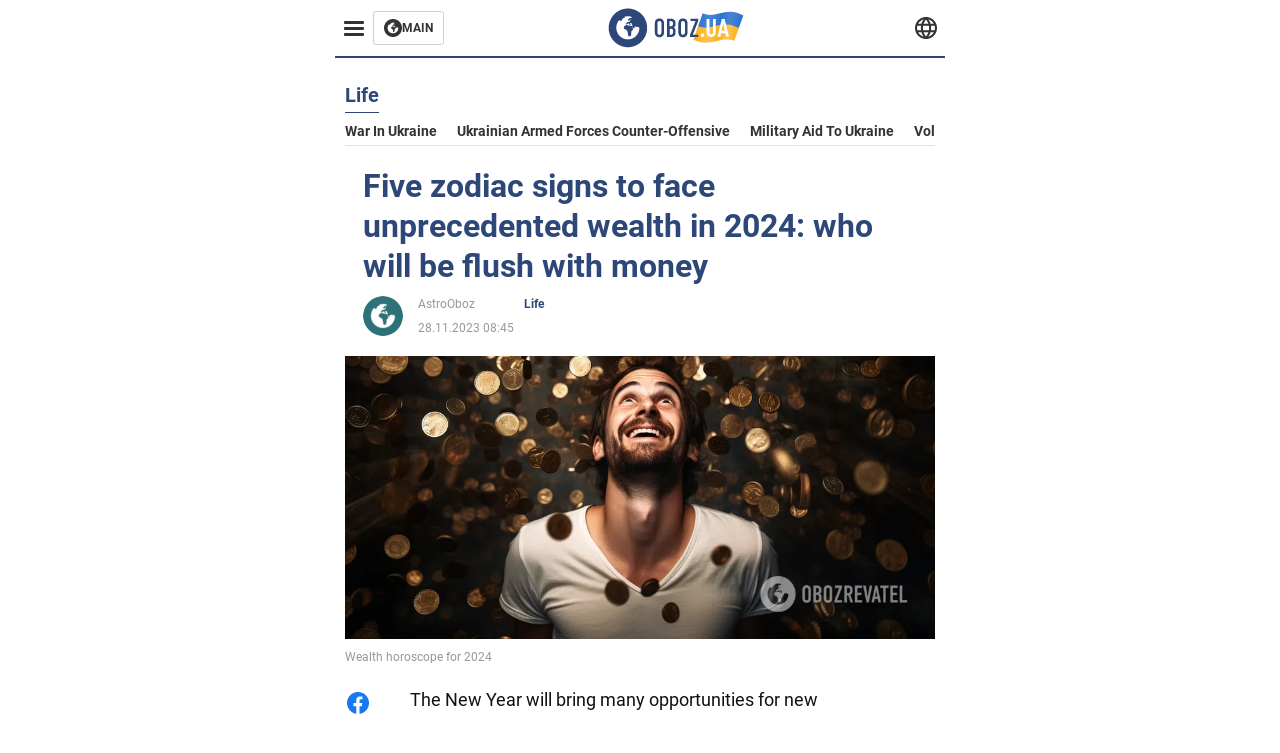

--- FILE ---
content_type: text/html; charset=utf-8
request_url: https://eng.obozrevatel.com/section-life/news-five-zodiac-signs-to-face-unprecedented-wealth-in-2024-who-will-be-flush-with-money-28-11-2023.html
body_size: 17794
content:
<!DOCTYPE html><html lang="en"><head><meta charSet="utf-8"><meta name="viewport" content="width=device-width, initial-scale=1.0, maximum-scale=1"><meta name="theme-color" content="#161A26"><link rel="dns-prefetch" href="//securepubads.g.doubleclick.net"><link rel="preconnect" href="//securepubads.g.doubleclick.net"><link rel="dns-prefetch" href="//cm.g.doubleclick.net"><link rel="preconnect" href="//cm.g.doubleclick.net"><title>Five zodiac signs to face unprecedented wealth in 2024: who will be flush with money | OBOZ.UA</title><meta name="description" content="Taurus will have income from investments, and Leo will get a leadership position | OBOZ.UA"><link rel="preload" as="image" imageSrcset="https://i2.obozrevatel.com/news/2023/11/28/7284b356-6e0e-4b27-9087-575cce13d422.png?size=930x441 1000w, https://i2.obozrevatel.com/news/2023/11/28/7284b356-6e0e-4b27-9087-575cce13d422.png?size=630x299 888w" imageSizes="(max-width: 887px) 888px,  				1000px"><meta property="og:type" content="website"><meta property="og:title" content="Five zodiac signs to face unprecedented wealth in 2024: who will be flush with money"><meta property="og:description" content="Taurus will have income from investments, and Leo will get a leadership position | OBOZ.UA"><meta property="og:site_name" content="OBOZ.UA"><meta property="og:image" content="https://i2.obozrevatel.com/news/2023/11/28/7284b356-6e0e-4b27-9087-575cce13d422.png?size=2010x1050"><meta property="og:image:type" content="image/jpg"><meta property="og:image:width" content="2010px"><meta property="og:image:height" content="1050px"><meta property="og:url" content="https://eng.obozrevatel.com/section-life/news-five-zodiac-signs-to-face-unprecedented-wealth-in-2024-who-will-be-flush-with-money-28-11-2023.html"><meta name="twitter:card" content="summary_large_image"><meta name="twitter:title" content="Five zodiac signs to face unprecedented wealth in 2024: who will be flush with money"><meta name="twitter:description" content="Taurus will have income from investments, and Leo will get a leadership position | OBOZ.UA"><meta name="twitter:image" content="https://i2.obozrevatel.com/news/2023/11/28/7284b356-6e0e-4b27-9087-575cce13d422.png?size=2010x1050"><meta name="twitter:dnt" content="on"><link rel="canonical" href="https://eng.obozrevatel.com/section-life/news-five-zodiac-signs-to-face-unprecedented-wealth-in-2024-who-will-be-flush-with-money-28-11-2023.html"><link rel="alternate" hrefLang="en" href="https://eng.obozrevatel.com/section-life/news-five-zodiac-signs-to-face-unprecedented-wealth-in-2024-who-will-be-flush-with-money-28-11-2023.html"><link rel="alternate" hrefLang="pl" href="https://pol.obozrevatel.com/section-life/news-five-zodiac-signs-to-face-unprecedented-wealth-in-2024-who-will-be-flush-with-money-28-11-2023.html"><link rel="amphtml" href="https://eng.obozrevatel.com/section-life/newsamp-five-zodiac-signs-to-face-unprecedented-wealth-in-2024-who-will-be-flush-with-money-28-11-2023.html"><script type="application/ld+json">{"@context":"https://schema.org","@type":"BreadcrumbList","itemListElement":[{"@type":"ListItem","position":1,"item":{"@id":"https://eng.obozrevatel.com/","name":"OBOZ.UA"}},{"@type":"ListItem","position":2,"item":{"@id":"https://eng.obozrevatel.com/section-life/","name":"Life"}},{"@type":"ListItem","position":3,"item":{"@id":"https://eng.obozrevatel.com/section-life/news-five-zodiac-signs-to-face-unprecedented-wealth-in-2024-who-will-be-flush-with-money-28-11-2023.html","name":"Five zodiac signs to face unprecedented wealth in 2024: who will be flush with money"}}]}</script><script type="application/ld+json">{"@context":"https://schema.org","@type":"NewsArticle","mainEntityOfPage":{"@type":"WebPage","@id":"https://eng.obozrevatel.com/section-life/news-five-zodiac-signs-to-face-unprecedented-wealth-in-2024-who-will-be-flush-with-money-28-11-2023.html"},"headline":"Five zodiac signs to face unprecedented wealth in 2024: who will be flush with money","description":"Taurus will have income from investments, and Leo will get a leadership position","url":"https://eng.obozrevatel.com/section-life/news-five-zodiac-signs-to-face-unprecedented-wealth-in-2024-who-will-be-flush-with-money-28-11-2023.html","image":{"@type":"ImageObject","url":"https://i2.obozrevatel.com/news/2023/11/28/7284b356-6e0e-4b27-9087-575cce13d422.png?size=2010x1050"},"datePublished":"2023-11-28T06:45:00.000Z","dateModified":"2023-11-28T06:45:00.000Z","author":[{"@type":"Person","name":"AstroOboz","image":"https://i2.obozrevatel.com/person/2023/4/27/logo1.png?size=1000x1000","url":"https://eng.obozrevatel.com/person-astrooboz.html"}],"publisher":{"@type":"Organization","name":"OBOZ.UA","logo":{"@type":"ImageObject","url":"https://cdn2.obozrevatel.com/img/obozevatel_logo.png","width":"164","height":"40"}},"articleSection":"Life","articleBody":"The New Year will bring many opportunities for new beginnings and career advancement. Some signs will be able to open up new sources of income, while others will want more stability and be able to establish a steady financial flow from investments.\nAstrologers have analyzed the financial prospects of each zodiac sign for 2024 and found that five of them have a great chance of success. Exceptional luck combined with the favorable energy of the stars will ensure success in all your endeavors.\nTaurus\nYou open the ranking of zodiac signs that will be able to accumulate huge wealth in the new year. You are determined, hardworking, and value stability above all else, so you have every chance of finally feeling financially secure thanks to your considerable savings.\nAt work, you're recognized for your practicality, rationality, and excellent financial management skills. You are very persistent and dedicated to your work. You value reliability but are willing to take calculated risks. With a keen business sense, you can make sound investment decisions. In 2024, you can get rich by seizing opportunities and making wise decisions.\nGemini\nYou are resourceful, bold, decisive, and ready to make some adventurous decisions. You are capable of attracting wealth, so you will be able to accumulate significant wealth in 2024. Your great ambition, sound financial management, and communication skills will help you do so. You have the ability to conduct very productive negotiations.\nIn a challenging economic environment, you are able to recognize profitable opportunities thanks to your strategic thinking and keen intuition. Your unwavering desire for fame and recognition will lead you to influential people who will help you in your career. In 2024, you will receive significant financial benefits. You should pay attention to smart saving and investing.\nLeo\nYou are naturally decisive and ambitious. You always strive for leadership and are not satisfied with a secondary role. Unwavering self-confidence will push you to achieve your goals. You will be able to overcome challenges and seize promising opportunities. You are likely to be offered a leadership position.\nYou will be able to achieve financial prosperity thanks to your strategic skills. You love healthy competition and are not averse to taking risks. Your magnetic personality and ability to negotiate confidently can lead to profitable cooperation. You have an innate ability to attract influential people who can help you achieve your goals and increase your wealth.\nAquarius\nIn 2024, you'll be able to make smart investment decisions and make a significant profit thanks to your attention to detail and meticulous nature. When you have a chance to make a lot of money, you will definitely take advantage of it. You'll make wise financial choices that will lead to big profits.\nPragmatism will be the main factor in your financial development in the new year. You will effectively allocate funds and control your assets. By applying calculated savings plans, you will gradually be able to accumulate a significant fortune.\nPisces\nYou will seize the opportunity to increase your wealth, and you should listen to your intuition first. By nature, you are a talented strategist who is determined to achieve your goals. You plan every step carefully, which allows you to make informed financial decisions, maximizing your income and investments.\nYou are willing to take risks, work hard, and make sacrifices to achieve financial success. Your ability to adapt to changing circumstances gives you a competitive advantage in the business world. The right financial decisions in 2024 will contribute to long-term success.\nEarlier, OBOZ.UA told which zodiac signs should not take risks in 2024.\nSubscribe to OBOZ.UA on Telegram and Viber to keep up with the latest events."}</script><script>var _Oboz_News_pageType = "News";</script><script>
                    var viewport = Math.floor(window.innerWidth / 50) * 50;
                    var notsyCmd = window.notsyCmd || [];
                    notsyCmd.push(function (){
                        window.notsyInit({
                            
                            "page":"article_desktop",
                            "targeting":[
                                ["pageType","newsFull"],
                                ["platform","desktop"],
                                ["language", "en"],
                                ["domain", "eng.obozrevatel.com"],
                                ["viewport", viewport],
                                ["page_view_count", null],
                                ,
                                ["authors", ["AstroOboz"]],
                                ["section", ["Life"]],
                                ["news_id", 18794],
                                ,
                            ].filter(Boolean)
                        })
                    })
                </script><script type="module">
                            import PhotoSwipeLightbox from '/photoswipe-lightbox.esm.js';

                            const lightbox = new PhotoSwipeLightbox({
                                gallery: '.newsFull',
                                children: '.newsFull_imageLink, .newsFull_mainImageLink',
                                pswpModule: () => import("/photoswipe.esm.js"),
                                wheelToZoom: true,
                                tapAction: (pt, e) => {
                                    if (e.target.classList.contains('pswp__img')) {
                                        pswp.next();
                                    } else {
                                        pswp.close();
                                    }
                                },
                            });

                            lightbox.init();
                        </script><link rel="preload" href="https://fonts.gstatic.com/s/roboto/v20/KFOkCnqEu92Fr1Mu51xMIzIFKw.woff2" as="font" type="font/woff2" crossOrigin="anonymous"><link rel="preload" href="https://fonts.gstatic.com/s/roboto/v20/KFOkCnqEu92Fr1Mu51xIIzI.woff2" as="font" type="font/woff2" crossOrigin="anonymous"><link rel="preload" href="https://fonts.gstatic.com/s/roboto/v20/KFOmCnqEu92Fr1Mu5mxKOzY.woff2" as="font" type="font/woff2" crossOrigin="anonymous"><link rel="preload" href="https://fonts.gstatic.com/s/roboto/v20/KFOmCnqEu92Fr1Mu4mxK.woff2" as="font" type="font/woff2" crossOrigin="anonymous"><link rel="preload" href="https://fonts.gstatic.com/s/roboto/v20/KFOlCnqEu92Fr1MmWUlfABc4EsA.woff2" as="font" type="font/woff2" crossOrigin="anonymous"><link rel="preload" href="https://fonts.gstatic.com/s/roboto/v20/KFOlCnqEu92Fr1MmWUlfBBc4.woff2" as="font" type="font/woff2" crossOrigin="anonymous"><link rel="preload" href="https://fonts.gstatic.com/s/ptsans/v16/jizaRExUiTo99u79D0KExQ.woff2" as="font" type="font/woff2" crossOrigin="anonymous"><link rel="preload" href="https://cdn2.obozrevatel.com/commons/index.min.css?v=965878200" as="style"><link rel="preload" href="https://cdn2.obozrevatel.com/commons/index.min.js?v=965878200" as="script"><link rel="preload" href="https://cdn2.obozrevatel.com/libs/lazyLoaderImage/index.min.js?v=965878200" as="script"><link rel="preload" href="https://securepubads.g.doubleclick.net/tag/js/gpt.js" as="script"><link rel="alternate" type="application/rss+xml" title="Obozrevatel | Latest news" href="https://eng.obozrevatel.com/api/media/out/rss/lastnews.xml"><link rel="shortcut icon" href="https://cdn2.obozrevatel.com/img/favicons/favicon.ico" type="image/x-icon"><link rel="apple-touch-icon" href="https://cdn2.obozrevatel.com/img/favicons/favicon-72x72.png"><link rel="apple-touch-icon" sizes="96x96" href="https://cdn2.obozrevatel.com/img/favicons/favicon-96x96.png"><link rel="apple-touch-icon" sizes="128x128" href="https://cdn2.obozrevatel.com/img/favicons/favicon-128x128.png"><link rel="apple-touch-icon" sizes="144x144" href="https://cdn2.obozrevatel.com/img/favicons/favicon-144x144.png"><link rel="apple-touch-icon-precomposed" href="https://cdn2.obozrevatel.com/img/favicons/favicon-72x72.png"><link rel="apple-touch-icon-precomposed" sizes="96x96" href="https://cdn2.obozrevatel.com/img/favicons/favicon-96x96.png"><link rel="apple-touch-icon-precomposed" sizes="128x128" href="https://cdn2.obozrevatel.com/img/favicons/favicon-128x128.png"><link rel="apple-touch-icon-precomposed" sizes="144x144" href="https://cdn2.obozrevatel.com/img/favicons/favicon-144x144.png"><link rel="stylesheet" href="https://cdn2.obozrevatel.com/commons/index.min.css?v=965878200"><script>var _Oboz_Core_env = "production";var _Oboz_context = {"cookie":{"cookie":"","parsedCookie":{},"newCookie":{"oboz_trafficSource":{"value":"direct","options":{"path":"/","max-age":1800,"domain":".obozrevatel.com"}},"oboz_userPageViewCount":{"value":"1","options":{"path":"/","max-age":1800,"domain":".obozrevatel.com"}}}},"httpRequestHeaders":{"host":"eng.obozrevatel.com","x-request-id":"5115d0f874ee6344e6d40bfc4a0557b4","x-real-ip":"104.23.243.223","x-forwarded-for":"104.23.243.223","x-forwarded-host":"eng.obozrevatel.com","x-forwarded-port":"80","x-forwarded-proto":"http","x-forwarded-scheme":"http","x-scheme":"http","x-original-forwarded-for":"3.14.152.18","x-platform-device":"desktop","sec-fetch-site":"none","sec-fetch-mode":"navigate","accept-encoding":"gzip, br","sec-fetch-dest":"document","cf-ray":"9c5ee5bd9d2de9de-CMH","sec-fetch-user":"?1","pragma":"no-cache","cache-control":"no-cache","upgrade-insecure-requests":"1","user-agent":"Mozilla/5.0 (Macintosh; Intel Mac OS X 10_15_7) AppleWebKit/537.36 (KHTML, like Gecko) Chrome/131.0.0.0 Safari/537.36; ClaudeBot/1.0; +claudebot@anthropic.com)","accept":"text/html,application/xhtml+xml,application/xml;q=0.9,image/webp,image/apng,*/*;q=0.8,application/signed-exchange;v=b3;q=0.9","cdn-loop":"cloudflare; loops=1","cf-connecting-ip":"3.14.152.18","cf-ipcountry":"US","cf-visitor":"{\"scheme\":\"https\"}"},"langCode":"en","languages":[],"platform":"desktop","url":"https://eng.obozrevatel.com/section-life/news-five-zodiac-signs-to-face-unprecedented-wealth-in-2024-who-will-be-flush-with-money-28-11-2023.html","defaultLangCode":"en","isAmp":false,"domain":"media","ampUrl":"https://eng.obozrevatel.com/section-life/newsamp-five-zodiac-signs-to-face-unprecedented-wealth-in-2024-who-will-be-flush-with-money-28-11-2023.html","homeUrl":"https://eng.obozrevatel.com/","homeUrlDefault":"https://eng.obozrevatel.com/","pageUrls":{"en":{"url":"https://eng.obozrevatel.com/section-life/news-five-zodiac-signs-to-face-unprecedented-wealth-in-2024-who-will-be-flush-with-money-28-11-2023.html","rssLastNews":"https://eng.obozrevatel.com/api/media/out/rss/lastnews.xml"},"pl":{"url":"https://pol.obozrevatel.com/section-life/news-five-zodiac-signs-to-face-unprecedented-wealth-in-2024-who-will-be-flush-with-money-28-11-2023.html","rssLastNews":"https://pol.obozrevatel.com/api/media/out/rss/lastnews.xml"}}};</script></head><body><noscript><iframe height="0" width="0" style="display:none;visibility:hidden" src="https://www.googletagmanager.com/ns.html?id=GTM-5ZV62SC"></iframe></noscript><svg display="none"><symbol id="common-views" viewBox="-2 -2 32 21"><path fill="currentColor" d="M14,0C6.3,0,0,4.7,0,10.7a5.4,5.4,0,0,0,.3,1.9C1.2,8.8,5,5.7,10.1,4.5A7.2,7.2,0,0,0,7.4,10,6.8,6.8,0,0,0,14,17a6.8,6.8,0,0,0,6.6-7,7.3,7.3,0,0,0-2.5-5.5c4.9,1.1,8.8,4.3,9.8,8.1,0-.7.1-1.4.1-1.9C28,4.7,21.7,0,14,0Z"></path></symbol><symbol id="common-arrowLeft" viewBox="0 0 16 45"><path d="M12.4238 43.2222C12.8379 43.9394 13.7555 44.1854 14.4729 43.7712C15.1903 43.3571 15.436 42.4394 15.0219 41.7222L3.93988 22.5276L15.0254 3.32639C15.4398 2.60904 15.1937 1.69113 14.4765 1.27752C13.7593 0.863908 12.8419 1.1094 12.4275 1.82676L0.927643 21.7453C0.657071 22.2169 0.651494 22.8319 0.923831 23.3036L12.4238 43.2222Z" fill="currentColor"></path></symbol><symbol id="common-more" viewBox="0 0 25 24" fill="currentColor" xmlns="http://www.w3.org/2000/svg"><circle cx="4.66602" cy="12" r="2"></circle><circle cx="12.666" cy="12" r="2"></circle><circle cx="20.666" cy="12" r="2"></circle></symbol></svg><header class="header"><div class="header_warpp"><div class="header_menu"><div class="header_menuWrapp"><button class="header_menuBtn"><span class="header_menuIcon"></span></button><div class="btn_main"><div class="btn_mainIcon"><svg xmlns="http://www.w3.org/2000/svg" width="18" height="18" viewBox="0 0 18 18" fill="none"><path d="M8.99996 0C4.04036 0 0 4.019 0 9C0 13.981 4.04036 18 8.99996 18C13.9809 18 17.9999 13.9596 17.9999 9C18.0213 4.019 13.9809 0 8.99996 0ZM14.3871 9.23515C14.2375 12.0998 11.8859 14.3658 8.97858 14.3658C5.98572 14.3658 3.57005 11.9501 3.57005 8.95724C3.57005 7.78147 3.93347 6.69121 4.5748 5.81473C4.85271 5.42993 5.23751 5.38717 5.34439 5.40855C5.34439 5.40855 5.38715 5.49406 5.45128 5.6437C5.51541 5.79335 5.60092 5.87886 5.70781 5.87886C5.85745 5.87886 5.98572 5.72922 6.11399 5.42993C6.26363 5.04513 6.45603 4.7886 6.62705 4.63895C6.81945 4.48931 6.99047 4.38242 7.18286 4.31829C7.247 4.29691 7.31113 4.29691 7.37526 4.27553C7.46077 4.25416 7.5249 4.2114 7.5249 4.16865C7.5249 4.06176 7.48215 3.97625 7.37526 3.89074C7.82419 3.69834 8.40139 3.59145 9.08547 3.59145C9.70542 3.59145 10.0475 3.67696 10.0475 3.67696C10.5178 3.80523 10.8598 4.019 10.8384 4.16865C10.8171 4.31829 10.6033 4.4038 10.3681 4.36104C10.133 4.31829 9.7268 4.51069 9.47026 4.74584C9.21373 4.981 9.04271 5.28028 9.08547 5.38717C9.12822 5.49406 9.23511 5.62233 9.27787 5.62233C9.342 5.6437 9.40613 5.70784 9.44889 5.77197C9.49164 5.8361 9.57715 5.85748 9.61991 5.81473C9.68404 5.77197 9.7268 5.66508 9.70542 5.53682C9.70542 5.42993 9.81231 5.23753 9.96195 5.13064C10.1116 5.02375 10.2185 5.08789 10.2185 5.28028C10.2185 5.47268 10.133 5.72922 10.0261 5.8361C9.94057 5.96437 9.68404 6.13539 9.47026 6.2209C9.25649 6.30641 8.59378 6.19952 8.42276 6.43468C8.31588 6.58432 8.65792 6.73397 8.44414 6.84085C8.31588 6.90499 8.16623 6.84086 8.1021 6.96912C8.03797 7.09739 7.99521 7.33254 8.1021 7.41805C8.23036 7.54632 8.61516 7.3753 8.63654 7.22565C8.65792 7.05463 8.80756 7.05463 8.91445 7.07601C9.02133 7.09739 9.17098 7.05463 9.23511 6.9905C9.29924 6.92637 9.44889 6.92637 9.5344 6.9905C9.61991 7.05463 9.74817 7.20428 9.76955 7.33254C9.81231 7.43943 9.83368 7.52494 9.68404 7.61045C9.61991 7.65321 9.64128 7.71734 9.70542 7.73872C9.76955 7.78147 9.96195 7.7601 10.0261 7.71734C10.0902 7.67458 10.133 7.54632 10.1543 7.48218C10.1757 7.41805 10.2826 7.46081 10.3467 7.43943C10.4109 7.39667 10.3681 7.3753 10.2826 7.24703C10.1757 7.11876 9.98333 7.07601 9.96195 6.84085C9.94057 6.75534 10.1543 6.73397 10.3681 6.73397C10.5605 6.73397 10.7743 6.94774 10.8171 7.20428C10.8598 7.46081 10.9667 7.65321 11.0522 7.65321C11.1377 7.65321 11.1377 8.08076 10.9881 8.12352C10.8384 8.16627 10.4964 8.18765 10.2185 8.10214C9.7268 7.97387 9.1496 7.84561 8.97858 7.82423C8.78618 7.80285 8.63654 7.65321 8.4869 7.63183C8.18761 7.58907 7.82419 7.90974 7.82419 7.90974C7.43939 8.038 7.18286 8.31591 7.11873 8.55107C7.07598 8.78622 7.09735 9.12827 7.16149 9.29929C7.22562 9.47031 7.52491 9.66271 7.80281 9.72684C8.08072 9.79097 8.50827 10.133 8.7648 10.4964C8.9572 11.266 9.04271 11.9074 9.04271 11.9074C9.10685 12.399 9.25649 12.8694 9.40613 12.9549C9.55577 13.0618 10.1971 12.9121 10.4109 12.4846C10.646 12.057 10.5605 10.9026 10.6247 10.6675C10.6888 10.4537 11.3301 9.962 11.3729 9.74822C11.4156 9.55582 11.3301 9.27791 11.3301 9.27791C11.1377 8.82898 11.0094 8.44418 11.0522 8.4228C11.095 8.40143 11.2232 8.59382 11.3301 8.87173C11.437 9.12827 11.7149 9.29929 11.9073 9.21378C12.1211 9.12827 12.1425 8.82898 11.9928 8.50831C12.4845 8.46556 12.9762 8.46556 13.4037 8.50831C13.8313 8.55107 14.1947 8.72209 14.2802 8.8076C14.3871 9.08551 14.3871 9.23515 14.3871 9.23515Z" fill="#333333"></path></svg></div><div class="btn_mainTitle">MAIN</div><a class="btn_mainLink" href="https://www.obozrevatel.com/" target="_blank"></a></div></div><nav class="header_menuNav"><div class="header_menuList"><div class="header_menuLogo"><a class="header_menuLogoLink" href="https://eng.obozrevatel.com/"></a><img class="header_menuLogoImg" src="https://cdn2.obozrevatel.com/img/Logo_Blue_Flag.svg" alt="logo"></div></div></nav></div><div class="header_content"><div class="header_logo"><img src="https://cdn2.obozrevatel.com/img/Logo_Blue_Flag.svg" alt="logo"><a class="header_logoLink" href="https://eng.obozrevatel.com/"></a></div><nav class="header_lineMenu adaptiveLine --default"><div class="header_lineMenuItems adaptiveLine_items"></div><div class="header_lineMenuNavItemMore adaptiveLine_more header_lineMenuNavItem"><div class="navItemMore moreBtn opener"><div class="icon --icon-more"><svg xmlns="http://www.w3.org/2000/svg" version="1.1" preserveAspectRatio="xMinYMin" fill="none"><use href="#common-more"></use></svg></div></div><div class="navItemMore_items more_items"></div></div></nav></div><div class="header_lang "><div class="header_langBtn"><div class="socialIcon --planet"><svg width="22" height="22" viewBox="0 0 22 22" fill="none" xmlns="http://www.w3.org/2000/svg"><g clip-path="url(#clip0_225_1412)"><path fill-rule="evenodd" clip-rule="evenodd" d="M4.63095 2.03241C6.49216 0.711213 8.71814 0.00146484 11.0006 0.00146484C13.2831 0.00146484 15.5091 0.711213 17.3703 2.03241C19.2315 3.35361 20.6358 5.22086 21.3887 7.37557L21.3888 7.37582C21.7854 8.51164 22.0002 9.73187 22.0002 10.9998H20.9625L22.0002 10.9986C22.0002 10.999 22.0002 10.9994 22.0002 10.9998C22.0015 12.2336 21.7949 13.4589 21.3891 14.6241L21.3887 14.6251C20.6358 16.7798 19.2315 18.6471 17.3703 19.9683C15.5091 21.2895 13.2831 21.9992 11.0006 21.9992C8.71814 21.9992 6.49216 21.2895 4.63095 19.9683C2.76975 18.6471 1.36543 16.7798 0.612508 14.6251L0.612137 14.624C0.206389 13.4588 -0.000218116 12.2336 0.000981759 10.9998C-0.000152653 9.76628 0.206461 8.54143 0.612157 7.37657L0.612508 7.37557C1.36543 5.22086 2.76975 3.35361 4.63095 2.03241ZM11.0006 2.07687C9.14862 2.07687 7.34247 2.65275 5.83229 3.72477C4.73582 4.50311 3.83478 5.51502 3.18957 6.68018H18.8117C18.1664 5.51502 17.2654 4.50311 16.1689 3.72477C14.6588 2.65275 12.8526 2.07687 11.0006 2.07687ZM2.36101 8.75558C2.17151 9.48722 2.07561 10.241 2.07638 10.9987V11.0009C2.07557 11.759 2.17148 12.5131 2.36105 13.2451H19.6402C19.8298 12.5131 19.9257 11.759 19.9248 11.0009V10.9998C19.9248 10.2234 19.826 9.47148 19.6405 8.75558H2.36101ZM18.8117 15.3205C18.1664 16.4856 17.2654 17.4976 16.1689 18.2759C14.6588 19.3479 12.8526 19.9238 11.0006 19.9238C9.14862 19.9238 7.34247 19.3479 5.83229 18.2759C4.73582 17.4976 3.83478 16.4856 3.18957 15.3205H18.8117Z" fill="#333333"></path><path fill-rule="evenodd" clip-rule="evenodd" d="M11.0005 0.000488281C11.2757 0.000488281 11.5397 0.109817 11.7343 0.304424C17.6407 6.21087 17.6407 15.7894 11.7343 21.6958C11.5397 21.8904 11.2757 21.9997 11.0005 21.9997C10.7253 21.9997 10.4614 21.8904 10.2667 21.6958C4.3603 15.7894 4.3603 6.21087 10.2667 0.304424C10.4614 0.109817 10.7253 0.000488281 11.0005 0.000488281ZM11.0005 2.56826C15.1181 7.42239 15.1181 14.5778 11.0005 19.432C6.88292 14.5778 6.88292 7.42239 11.0005 2.56826Z" fill="#333333"></path></g><defs><clipPath id="clip0_225_1412"><rect width="22" height="22" fill="white"></rect></clipPath></defs></svg></div></div><div class="header_langList"><div class="header_langItem"><a class="header_langLink" href="https://pol.obozrevatel.com/section-life/news-five-zodiac-signs-to-face-unprecedented-wealth-in-2024-who-will-be-flush-with-money-28-11-2023.html"></a><span class="header_langTitle">Polski</span></div><div class="header_langItem"><a class="header_langLink" href="https://www.obozrevatel.com/rus/"></a><span class="header_langTitle">русский</span></div><div class="header_langItem"><a class="header_langLink" href="https://www.obozrevatel.com/"></a><span class="header_langTitle">Українська</span></div></div></div></div></header><main class="main"><aside class="asideBanner"><div class="asideBanner_item"></div></aside><div class="main_content"><article class="sectionTopHeding"><div class="sectionTopHeding_title"><p class="sectionPage_h1">Life</p></div><div class="sectionTopHeding_list"><a href="https://eng.obozrevatel.com/tag-war-in-ukraine.html" class="sectionTopHeding_link">War in Ukraine</a><a href="https://eng.obozrevatel.com/tag-ukrainian-armed-forces-counter-offensive.html" class="sectionTopHeding_link">Ukrainian armed forces counter-offensive</a><a href="https://eng.obozrevatel.com/tag-military-aid-to-ukraine.html" class="sectionTopHeding_link">Military aid to Ukraine</a><a href="https://eng.obozrevatel.com/person-vladimir-zelensky.html" class="sectionTopHeding_link">Volodymyr Zelensky</a></div></article><div class="sectionCol"><div class="sectionCol_item"><section class="newsFull" data-news-id="18794" data-url="https://eng.obozrevatel.com/section-life/news-five-zodiac-signs-to-face-unprecedented-wealth-in-2024-who-will-be-flush-with-money-28-11-2023.html" data-lang="en" data-title="Five zodiac signs to face unprecedented wealth in 2024: who will be flush with money | OBOZ.UA" data-section-id="2"><svg display="none"><symbol id="newsFull-facbook-circle" viewBox="0 0 20 20"><path fill-rule="evenodd" clip-rule="evenodd" d="M11.2968 19.9167C16.207 19.2809 20 15.0834 20 10C20 4.47715 15.5228 0 10 0C4.47715 0 0 4.47715 0 10C0 14.9693 3.6247 19.0921 8.37443 19.8685V12.932H6V10.0583H8.37443V7.96117C8.37443 4.52427 10.621 4 11.9178 4C12.5779 4 13.3136 4.10057 13.8123 4.16874C13.8794 4.17791 13.9422 4.1865 14 4.19417V6.64078H12.831C11.516 6.64078 11.2603 7.67638 11.2968 8.19417V10.0583H13.8904L13.4521 12.932H11.2968V19.9167Z" fill="#1778F2"></path></symbol><symbol id="newsFull-facbookMessager" viewBox="0 0 20 20"><path d="M0 9.25917C0 12.1725 1.45339 14.7717 3.72599 16.4692V20L7.13113 18.1317C8.0395 18.3825 9.00204 18.5192 9.99958 18.5192C15.5223 18.5192 20 14.3742 20 9.26C20.0008 4.14583 15.5231 0 10.0004 0C4.47769 0 0 4.145 0 9.25917H0ZM8.94537 6.66583L11.5538 9.38167L16.4599 6.66583L10.993 12.4675L8.44702 9.7525L3.47764 12.4683L8.94537 6.66583Z" fill="#01B6FF"></path></symbol><symbol id="newsFull-clock" viewBox="0 0 16 16"><circle cx="7.5" cy="7.5" r="6" stroke="#2D4878"></circle><rect x="7" y="7" width="4" height="1" fill="#2D4878"></rect><rect x="7" y="8" width="5" height="1" transform="rotate(-90 7 8)" fill="#2D4878"></rect></symbol><symbol id="newsFull-facebookMessanger" viewBox="0 0 20 20"><path d="M0 9.25917C0 12.1725 1.45339 14.7717 3.72599 16.4692V20L7.13113 18.1317C8.0395 18.3825 9.00204 18.5192 9.99958 18.5192C15.5223 18.5192 20 14.3742 20 9.26C20.0008 4.14583 15.5231 0 10.0004 0C4.47769 0 0 4.145 0 9.25917H0ZM8.94537 6.66583L11.5538 9.38167L16.4599 6.66583L10.993 12.4675L8.44702 9.7525L3.47764 12.4683L8.94537 6.66583Z" fill="#01B6FF"></path></symbol><symbol id="newsFull-telegram" viewBox="0 0 20 20"><path d="M0.931254 9.01823L18.668 2.08486C19.4912 1.78334 20.2102 2.28846 19.9435 3.55049L19.945 3.54893L16.925 17.9737C16.7012 18.9963 16.1018 19.245 15.2632 18.7632L10.6642 15.3268L8.44599 17.4934C8.20071 17.7421 7.99376 17.9519 7.51853 17.9519L7.84506 13.2069L16.3685 5.40001C16.7395 5.06896 16.2857 4.88246 15.7967 5.21195L5.2635 11.9355L0.722766 10.4994C-0.262949 10.1823 -0.284411 9.50004 0.931254 9.01823Z" fill="#0088CC"></path></symbol><symbol id="newsFull-twitter" viewBox="0 0 20 20"><path d="M19.9061 4.07991C19.2801 4.3399 18.529 4.59989 17.903 4.72988C18.2786 4.72988 18.6542 4.07991 18.9045 3.81992C19.1549 3.42994 19.4053 3.03995 19.5305 2.51998V2.38998H19.4053C18.7793 2.77997 17.903 3.16995 17.1518 3.29994C17.0266 3.29994 17.0266 3.29994 17.0266 3.29994C16.1911 2.43241 14.9493 2 13.7715 2C12.6197 2 11.3142 2.75883 10.6416 3.68993C10.266 4.2099 10.0156 4.72988 9.89045 5.37985C9.76526 6.02982 9.76526 6.5498 9.89045 7.19977C9.89045 7.32977 9.89045 7.32977 9.76526 7.32977C6.51017 6.80979 3.75587 5.50985 1.50235 2.90996C1.37715 2.77997 1.37715 2.77997 1.25196 2.90996C0.250391 4.46989 0.751174 6.80979 2.00313 8.10973C2.12833 8.23973 2.37872 8.36972 2.50391 8.49972C2.37872 8.49972 1.62754 8.36972 0.876369 7.97974C0.751174 7.97974 0.751174 7.97974 0.751174 8.10973C0.751174 8.23973 0.751174 8.36972 0.751174 8.62971C0.876369 10.1896 2.00313 11.6196 3.38028 12.1396C3.50548 12.2696 3.75587 12.2696 3.88106 12.2696C3.50548 12.3995 3.25509 12.3995 2.37872 12.2696C2.25352 12.2696 2.25352 12.2696 2.25352 12.3995C2.8795 14.3495 4.38185 14.8694 5.50861 15.2594C5.6338 15.2594 5.759 15.2594 6.00939 15.2594C5.6338 15.7794 4.38185 16.2994 3.75587 16.4294C2.62911 17.0793 1.37715 17.2093 0.250391 17.0793C0.125196 17.0793 0 17.0793 0 17.0793V17.2093C0.250391 17.3393 0.500782 17.4693 0.751174 17.5993C1.50235 17.9893 2.25352 18.3793 3.0047 18.5093C7.13615 19.6792 11.7684 18.7693 14.7731 15.6494C17.1518 13.1795 18.0282 9.66967 18.0282 6.28981C18.0282 6.15982 18.1534 6.02982 18.2786 6.02982C18.9045 5.50985 19.4053 4.98987 19.9061 4.3399C20.0313 4.2099 20.0313 4.07991 19.9061 4.07991C20.0313 4.07991 20.0313 4.07991 19.9061 4.07991C20.0313 3.94992 20.0313 4.07991 19.9061 4.07991Z" fill="#33CCFF"></path></symbol><symbol id="newsFull-fax" viewBox="0 0 20 18"><path d="M18 3C17 3 17.8163 3 17 3C17 2.25858 17 1.5 17 1C17 0.5 16.5 0 16 0C15.5 0 4.5 0 4 0C3.5 0 3 0.5 3 1C3 1.5 3 2.25858 3 3C2.18366 3 3 3 2 3C1 3 0 4 0 5C0 6 0 10 0 11C0 12 1 13 2 13C3 13 2.18366 13 3 13C3 14.4175 3 16.5 3 17C3 17.5 3.5 18.0001 4 18C4.5 17.9999 8.07213 17.9999 10.0001 17.9999C11.9281 17.9999 15.5 18 16 18C16.5 18 17 17.5 17 17C17 16.5 17 14.3688 17 13C17.8163 13 17 13 18 13C19 13 20 12 20 11C20 10 20 6 20 5C20 4 19 3 18 3ZM3 7C2.5 7 2 6.5 2 6C2 5.5 2.5 5 3 5C3.5 5 4 5.5 4 6C4 6.5 3.5 7 3 7ZM16 17H4V10H16V17ZM16 3C12.0544 3 7.94559 3 4 3C4 2.53319 4 2.5 4 2C4 1.5 4.5 1 5 1C5.5 1 14.5 1 15 1C15.5 1 16 1.5 16 2C16 2.5 16 2.53322 16 3Z" fill="#999999"></path></symbol><symbol id="newsFull-latter" viewBox="0 0 20 14"><path d="M18.9954 0.264923C18.7023 0.0963867 18.3624 0 18 0H2C1.63317 0 1.28941 0.0987585 0.993848 0.271138L9.28442 8.56171C9.67494 8.95224 10.3081 8.95223 10.6986 8.56171L18.9954 0.264923Z" fill="#999999"></path><path d="M19.7109 0.963659L13.7331 6.9415L19.7538 12.9622C19.9107 12.6767 20 12.3488 20 12V2C20 1.62061 19.8944 1.26589 19.7109 0.963659Z" fill="#999999"></path><path d="M13.0259 7.64861L11.4057 9.26882C10.6247 10.0499 9.35836 10.0499 8.57731 9.26882L6.95711 7.64861L0.921279 13.6844C1.23251 13.8842 1.60273 14 2 14H18C18.3929 14 18.7593 13.8867 19.0684 13.691L13.0259 7.64861Z" fill="#999999"></path><path d="M6.25 6.9415L0.282728 0.974232C0.103193 1.27415 0 1.62503 0 2V12C0 12.3443 0.0870182 12.6683 0.240264 12.9512L6.25 6.9415Z" fill="#999999"></path></symbol><symbol id="newsFull-copy" viewBox="0 0 20 20"><path d="M2.42405 17.576C2.8759 18.0284 3.4127 18.3872 4.00363 18.6315C4.59455 18.8759 5.22794 19.0011 5.8674 19C6.50701 19.0011 7.14054 18.8759 7.73161 18.6315C8.32269 18.3871 8.85967 18.0284 9.31173 17.576L11.378 15.5091C11.7582 15.1288 11.7581 14.5122 11.3778 14.1319C10.9975 13.7515 10.3807 13.7516 10.0004 14.132L7.93439 16.1987C7.38547 16.7451 6.64245 17.0519 5.86789 17.0519C5.09333 17.0519 4.35031 16.7451 3.80139 16.1987C3.25445 15.65 2.94733 14.907 2.94733 14.1323C2.94733 13.3576 3.25445 12.6145 3.80139 12.0659L5.8681 10C6.24857 9.61969 6.24863 9.00293 5.86822 8.62254C5.48794 8.24228 4.87142 8.24222 4.49107 8.62242L2.42405 10.6886C1.51213 11.6027 1 12.8411 1 14.1323C1 15.4234 1.51213 16.6619 2.42405 17.576ZM17.5768 9.31134C18.4882 8.397 19 7.15865 19 5.86766C19 4.57666 18.4882 3.33832 17.5768 2.42398C16.6626 1.5121 15.4241 1 14.1329 1C12.8417 1 11.6032 1.5121 10.6891 2.42398L8.62285 4.49084C8.24261 4.87119 8.24266 5.48777 8.62297 5.86806C9.00335 6.24842 9.62006 6.24836 10.0004 5.86794L12.0664 3.80126C12.6153 3.25482 13.3584 2.94804 14.1329 2.94804C14.9075 2.94804 15.6505 3.25482 16.1994 3.80126C16.7464 4.3499 17.0535 5.09298 17.0535 5.86766C17.0535 6.64234 16.7464 7.38542 16.1994 7.93406L14.1327 9.99994C13.7522 10.3803 13.7522 10.997 14.1326 11.3774C14.5129 11.7577 15.1294 11.7577 15.5097 11.3775L17.5768 9.31134Z" fill="#999999"></path><path d="M7.13604 14.2931C6.7456 14.6836 6.1126 14.6836 5.72205 14.2933L5.70754 14.2788C5.31681 13.8883 5.31672 13.255 5.70733 12.8644L12.8645 5.70738C13.2551 5.31675 13.8885 5.31688 14.279 5.70767L14.2935 5.72218C14.6837 6.11275 14.6836 6.7457 14.2932 7.13611L7.13604 14.2931Z" fill="#999999"></path></symbol></svg><div class="newsFull_header"><h1 class="newsFull_headerTitle">Five zodiac signs to face unprecedented wealth in 2024: who will be flush with money</h1><div class="author"><div class="author_img"><img src="https://i2.obozrevatel.com/person/2023/4/27/logo1.png?size=40x40"><a class="author_imgLink" href="https://eng.obozrevatel.com/person-astrooboz.html"></a></div><div class="author_wrapper"><a class="author_name" href="https://eng.obozrevatel.com/person-astrooboz.html">AstroOboz</a><a class="author_label" href="https://eng.obozrevatel.com/section-life/">Life</a><time class="author_time">28.11.2023 08:45</time><div class="reaction"></div></div></div></div><div class="newsFull_mainImg"><div class="newsFull_mainImgWrapp" data-video-url="null"><a href="https://i2.obozrevatel.com/news/2023/11/28/7284b356-6e0e-4b27-9087-575cce13d422.png?size=930x441" data-pswp-width="930" data-pswp-height="441" class="newsFull_mainImageLink" target="_blank"><img alt="" src="https://i2.obozrevatel.com/news/2023/11/28/7284b356-6e0e-4b27-9087-575cce13d422.png?size=930x441" srcSet="https://i2.obozrevatel.com/news/2023/11/28/7284b356-6e0e-4b27-9087-575cce13d422.png?size=930x441 1320w, https://i2.obozrevatel.com/news/2023/11/28/7284b356-6e0e-4b27-9087-575cce13d422.png?size=630x299 1000w" loading="eager" fetchpriority="high"></a></div><div class="newsFull_mainImgDesc">Wealth horoscope for 2024</div></div><div class="newsFull_body"><div class="newsFull_bodyWrapper"><div class="newsFull_share"><div class="newsFull_shareList"><div class="newsFull_shareItem"><a class="newsFull_shareLink" href="https://www.facebook.com/obozrevatel" target="_blank"></a><img class="newsFull_shareIcon" src="https://cdn2.obozrevatel.com/img/facebook.svg"></div><div class="newsFull_shareItem"><a class="newsFull_shareLink" href="https://m.me/obozrevatel?ref=On-Site%20Subs.FB-plug" target="_blank"></a><img class="newsFull_shareIcon" src="https://cdn2.obozrevatel.com/img/messenger.svg"></div><div class="newsFull_shareItem"><a class="newsFull_shareLink" href="https://t.me/uaobozrevatel" target="_blank"></a><img class="newsFull_shareIcon" src="https://cdn2.obozrevatel.com/img/telegram.svg"></div><div class="newsFull_shareItem"><a class="newsFull_shareLink" href="https://twitter.com/obozrevatel_ua" target="_blank"></a><img class="newsFull_shareIcon" src="https://cdn2.obozrevatel.com/img/twitter.svg"></div></div></div></div><div class="newsFull_text"><p>The New Year will bring many opportunities for new beginnings and career advancement. Some signs will be able to open up new sources of income, while others will want more stability and be able to establish a steady financial flow from investments.</p><aside class="banner --size_330x280"><div class="banner_title">ADVERTISIMENT</div><div class="OBZ_ITA_336"></div></aside><p>Astrologers have <a href="https://knowinsiders.com/2024-financial-horoscope-5-zodiac-signs-will-be-money-printing-machines-38699.html" target="_blank" rel="nofollow">analyzed</a> the financial prospects of each zodiac sign for 2024 and found that five of them have a great chance of success. Exceptional luck combined with the favorable energy of the stars will ensure success in all your endeavors.</p><p><strong class="fullText_header">Taurus</strong></p><p>You open the ranking of zodiac signs that will be able to accumulate huge wealth in the new year. You are determined, hardworking, and value stability above all else, so you have every chance of finally feeling financially secure thanks to your considerable savings.</p><p>At work, you're recognized for your practicality, rationality, and excellent financial management skills. You are very persistent and dedicated to your work. You value reliability but are willing to take calculated risks. With a keen business sense, you can make sound investment decisions. In 2024, you can get rich by seizing opportunities and making wise decisions.</p><aside class="banner --size_330x280"><div class="banner_title">ADVERTISIMENT</div><div class="OBZ_ITA_336"></div></aside><p><strong class="fullText_header">Gemini</strong></p><p>You are resourceful, bold, decisive, and ready to make some adventurous decisions. You are capable of attracting wealth, so you will be able to accumulate significant wealth in 2024. Your great ambition, sound financial management, and communication skills will help you do so. You have the ability to conduct very productive negotiations.</p><p>In a challenging economic environment, you are able to recognize profitable opportunities thanks to your strategic thinking and keen intuition. Your unwavering desire for fame and recognition will lead you to influential people who will help you in your career. In 2024, you will receive significant financial benefits. You should pay attention to smart saving and investing.</p><p><strong class="fullText_header">Leo</strong></p><p>You are naturally decisive and ambitious. You always strive for leadership and are not satisfied with a secondary role. Unwavering self-confidence will push you to achieve your goals. You will be able to overcome challenges and seize promising opportunities. You are likely to be offered a leadership position.</p><aside class="banner --size_330x280"><div class="banner_title">ADVERTISIMENT</div><div class="OBZ_ITA_336"></div></aside><p>You will be able to achieve financial prosperity thanks to your strategic skills. You love healthy competition and are not averse to taking risks. Your magnetic personality and ability to negotiate confidently can lead to profitable cooperation. You have an innate ability to attract influential people who can help you achieve your goals and increase your wealth.</p><p><strong class="fullText_header">Aquarius</strong></p><p>In 2024, you'll be able to make smart investment decisions and make a significant profit thanks to your attention to detail and meticulous nature. When you have a chance to make a lot of money, you will definitely take advantage of it. You'll make wise financial choices that will lead to big profits.</p><p>Pragmatism will be the main factor in your financial development in the new year. You will effectively allocate funds and control your assets. By applying calculated savings plans, you will gradually be able to accumulate a significant fortune.</p><p><strong class="fullText_header">Pisces</strong></p><p>You will seize the opportunity to increase your wealth, and you should listen to your intuition first. By nature, you are a talented strategist who is determined to achieve your goals. You plan every step carefully, which allows you to make informed financial decisions, maximizing your income and investments.</p><p>You are willing to take risks, work hard, and make sacrifices to achieve financial success. Your ability to adapt to changing circumstances gives you a competitive advantage in the business world. The right financial decisions in 2024 will contribute to long-term success.</p><p>Earlier, OBOZ.UA told which zodiac signs should <a href="https://soc.obozrevatel.com/ukr/astrologiya/yakim-znakam-zodiaku-ne-mozhna-rizikuvati-u-2024-rotsi-shidnij-goroskop.htm" rel="follow">not take risks in 2024</a>.</p><p><em><b>Subscribe to OBOZ.UA on </b></em><a href="https://t.me/uaobozrevatel" rel="nofollow"><em><b>Telegram</b></em></a><em><b> and </b></em><a href="https://invite.viber.com/?g2=AQA7vCW3MX33iE9EYhmE3GhB43vyI%2B%2BnsqzemGPFrFGfl8TEL3d6MiPUriT1T%2FJF" rel="nofollow"><em><b>Viber</b></em></a><em><b> to keep up with the latest events</b></em>.</p><aside class="banner --size_330x280"><div class="banner_title">ADVERTISIMENT</div><div class="OBZ_BTA_300"></div></aside><div class="newsFull_textTag"><a class="newsFull_textTagLink" href="https://eng.obozrevatel.com/tag-astrological-forecast.html">Astrological forecast</a></div><div class="newsFull_breadcrumbs"><a href="/"><img class="breadcrumbs_logoIcon" src="https://cdn2.obozrevatel.com/img/Logo_Blue_Flag.svg" alt="home logo"></a><span>/</span><a href="https://eng.obozrevatel.com/section-life/">Life</a><span>/</span><span>Five zodiac signs...</span></div></div></div></section><div class="endlessScroll_place"></div><aside class="banner banner_partner "><div class="banner_title">ADVERTISIMENT</div><div id="M807393ScriptRootC1314044"></div></aside><div class="section --grid"><article class="sectionHeding"><h2 class="sectionHeding_h2">Other News</h2></article><div class="section_list "><div class="section_item"><div class="card --middle"><div class="card_img"><picture class="card_picture"><source media="(max-width:768px)" srcSet="https://i2.obozrevatel.com/news/2025/3/5/filestoragetemp8.jpg?size=345x163"><source media="(max-width:1320px)" srcSet="https://i2.obozrevatel.com/news/2025/3/5/filestoragetemp8.jpg?size=360x171"><img src="https://i2.obozrevatel.com/news/2025/3/5/filestoragetemp8.jpg?size=450x213" alt="Durov was spotted having a candlelit dinner with Jared Leto. Photo" loading="lazy"></picture><a class="card_imgLink" href="https://eng.obozrevatel.com/section-entertainment/news-durov-was-spotted-having-a-candlelit-dinner-with-jared-leto-photo-05-03-2025.html"></a></div><div class="card_content"><h2 class="card_title"><a class="card_titleLink" href="https://eng.obozrevatel.com/section-entertainment/news-durov-was-spotted-having-a-candlelit-dinner-with-jared-leto-photo-05-03-2025.html">Durov was spotted having a candlelit dinner with Jared Leto. Photo</a></h2><div class="card_info"><div class="card_label"><a class="card_labelLink" href="https://eng.obozrevatel.com/section-entertainment/">Entertainment</a></div><time class="card_time">05.03.2025 19:45</time><div class="reaction"></div></div></div></div></div><div class="section_item"><div class="card --middle"><div class="card_img"><picture class="card_picture"><source media="(max-width:768px)" srcSet="https://i2.obozrevatel.com/news/2025/3/5/filestoragetemp-2025-03-05t104746-262.jpg?size=345x163"><source media="(max-width:1320px)" srcSet="https://i2.obozrevatel.com/news/2025/3/5/filestoragetemp-2025-03-05t104746-262.jpg?size=360x171"><img src="https://i2.obozrevatel.com/news/2025/3/5/filestoragetemp-2025-03-05t104746-262.jpg?size=450x213" alt="The most fashionable manicure color for spring 2025: five periwinkle designs" loading="lazy"></picture><a class="card_imgLink" href="https://ls-eng.obozrevatel.com/section-lady-ls/news-the-most-fashionable-manicure-color-for-spring-2025-five-periwinkle-designs-05-03-2025.html"></a></div><div class="card_content"><h2 class="card_title"><a class="card_titleLink" href="https://ls-eng.obozrevatel.com/section-lady-ls/news-the-most-fashionable-manicure-color-for-spring-2025-five-periwinkle-designs-05-03-2025.html">The most fashionable manicure color for spring 2025: five periwinkle designs</a></h2><div class="card_info"><div class="card_label"><a class="card_labelLink" href="https://ls-eng.obozrevatel.com/section-lady-ls/">Lady </a></div><time class="card_time">05.03.2025 18:52</time><div class="reaction"></div></div></div></div></div><div class="section_item"><div class="card --horizontal"><div class="card_img"><picture class="card_picture"><source media="(max-width:768px)" srcSet="https://i2.obozrevatel.com/news/2025/3/5/gettyimages-1676592478-3.jpg?size=345x163"><source media="(max-width:1320px)" srcSet="https://i2.obozrevatel.com/news/2025/3/5/gettyimages-1676592478-3.jpg?size=360x171"><img src="https://i2.obozrevatel.com/news/2025/3/5/gettyimages-1676592478-3.jpg?size=450x213" alt="They are back on their honeymoon: Meghan Markle tells how she made Prince Harry fall in love with her again after seven years of marriage" loading="lazy"></picture><a class="card_imgLink" href="https://eng.obozrevatel.com/section-entertainment/news-they-are-back-on-their-honeymoon-meghan-markle-tells-how-she-made-prince-harry-fall-in-love-with-her-again-after-seven-years-of-marriage-05-03-2025.html"></a></div><div class="card_content"><h2 class="card_title"><a class="card_titleLink" href="https://eng.obozrevatel.com/section-entertainment/news-they-are-back-on-their-honeymoon-meghan-markle-tells-how-she-made-prince-harry-fall-in-love-with-her-again-after-seven-years-of-marriage-05-03-2025.html">They are back on their honeymoon: Meghan Markle tells how she made Prince Harry fall in love with her again after seven years of marriage</a></h2><div class="card_info"><div class="card_label"><a class="card_labelLink" href="https://eng.obozrevatel.com/section-entertainment/">Entertainment</a></div><time class="card_time">05.03.2025 16:20</time><div class="reaction"></div></div></div></div></div><div class="section_item"><aside class="banner --size_330x280"><div class="banner_title">ADVERTISIMENT</div><div class="OBZ_ITC_300"></div></aside></div><div class="section_item"><div class="card --extraLarge --textCenter"><div class="card_img"><picture class="card_picture"><source media="(max-width:768px)" srcSet="https://i2.obozrevatel.com/news/2025/3/5/pravo-buti-takim-yakim-ti-e-zakinchuetsya-tam-de-pochinaetsya-obovyazo.jpg?size=345x163"><source media="(max-width:1320px)" srcSet="https://i2.obozrevatel.com/news/2025/3/5/pravo-buti-takim-yakim-ti-e-zakinchuetsya-tam-de-pochinaetsya-obovyazo.jpg?size=750x356"><img src="https://i2.obozrevatel.com/news/2025/3/5/pravo-buti-takim-yakim-ti-e-zakinchuetsya-tam-de-pochinaetsya-obovyazo.jpg?size=930x441" alt="&quot;There is no such thing as overweight&quot;: Yevhen Klopotenko describes the ideal woman for him and explains why he doesn&#039;t pay attention to appearance" loading="lazy"></picture><a class="card_imgLink" href="https://eng.obozrevatel.com/section-entertainment/news-there-is-no-such-thing-as-overweight-yevhen-klopotenko-describes-the-ideal-woman-for-him-and-explains-why-he-doesnt-pay-attention-to-appearance-05-03-2025.html"></a></div><div class="card_content"><h2 class="card_title"><a class="card_titleLink" href="https://eng.obozrevatel.com/section-entertainment/news-there-is-no-such-thing-as-overweight-yevhen-klopotenko-describes-the-ideal-woman-for-him-and-explains-why-he-doesnt-pay-attention-to-appearance-05-03-2025.html">"There is no such thing as overweight": Yevhen Klopotenko describes the ideal woman for him and explains why he doesn't pay attention to appearance</a></h2><div class="card_desc"> Personal traits of a partner are important for a restaurateur </div><div class="card_info"><div class="card_label"><a class="card_labelLink" href="https://eng.obozrevatel.com/section-entertainment/">Entertainment</a></div><time class="card_time">05.03.2025 16:18</time><div class="reaction"></div></div></div></div></div><div class="section_item"><div class="card --large"><div class="card_img"><picture class="card_picture"><source media="(max-width:768px)" srcSet="https://i2.obozrevatel.com/news/2025/3/5/filestoragetemp-2025-03-05t095157-427.jpg?size=345x163"><source media="(max-width:1320px)" srcSet="https://i2.obozrevatel.com/news/2025/3/5/filestoragetemp-2025-03-05t095157-427.jpg?size=490x232"><img src="https://i2.obozrevatel.com/news/2025/3/5/filestoragetemp-2025-03-05t095157-427.jpg?size=610x289" alt="&quot;Can&#039;t get it out of my head&quot;: Polish representative at the Eurovision Song Contest 2025 praises Ukraine&#039;s song" loading="lazy"></picture><a class="card_imgLink" href="https://eng.obozrevatel.com/section-entertainment/news-cant-get-it-out-of-my-head-polish-representative-at-the-eurovision-song-contest-2025-praises-ukraines-song-05-03-2025.html"></a></div><div class="card_content"><h2 class="card_title"><a class="card_titleLink" href="https://eng.obozrevatel.com/section-entertainment/news-cant-get-it-out-of-my-head-polish-representative-at-the-eurovision-song-contest-2025-praises-ukraines-song-05-03-2025.html">"Can't get it out of my head": Polish representative at the Eurovision Song Contest 2025 praises Ukraine's song</a></h2><div class="card_desc"> Ukraine will be represented by the band Ziferblat </div><div class="card_info"><div class="card_label"><a class="card_labelLink" href="https://eng.obozrevatel.com/section-entertainment/">Entertainment</a></div><time class="card_time">05.03.2025 16:18</time><div class="reaction"></div></div></div></div></div><div class="section_item"><div class="card"><div class="card_img"><picture class="card_picture"><source media="(max-width:768px)" srcSet="https://i2.obozrevatel.com/news/2025/3/5/mycollages-2025-03-05t152923-294.jpg?size=345x163"><source media="(max-width:1320px)" srcSet="https://i2.obozrevatel.com/news/2025/3/5/mycollages-2025-03-05t152923-294.jpg?size=230x109"><img src="https://i2.obozrevatel.com/news/2025/3/5/mycollages-2025-03-05t152923-294.jpg?size=290x137" alt="Will be more popular than jeans: the most trendy pants of the season, which are already massively bought by fashionistas" loading="lazy"></picture><a class="card_imgLink" href="https://ls-eng.obozrevatel.com/section-lady-ls/news-will-be-more-popular-than-jeans-the-most-trendy-pants-of-the-season-which-are-already-massively-bought-by-fashionistas-05-03-2025.html"></a></div><div class="card_content"><h2 class="card_title"><a class="card_titleLink" href="https://ls-eng.obozrevatel.com/section-lady-ls/news-will-be-more-popular-than-jeans-the-most-trendy-pants-of-the-season-which-are-already-massively-bought-by-fashionistas-05-03-2025.html">Will be more popular than jeans: the most trendy pants of the season, which are already massively bought by fashionistas</a></h2><div class="card_info"><div class="card_label"><a class="card_labelLink" href="https://ls-eng.obozrevatel.com/section-lady-ls/">Lady </a></div><time class="card_time">05.03.2025 16:16</time><div class="reaction"></div></div></div></div></div><div class="section_item"><div class="card"><div class="card_img"><picture class="card_picture"><source media="(max-width:768px)" srcSet="https://i2.obozrevatel.com/news/2025/3/5/such-a-lovely-evening-at-le-grand-dner-du-louvre-celebrating-museelouv.jpg?size=345x163"><source media="(max-width:1320px)" srcSet="https://i2.obozrevatel.com/news/2025/3/5/such-a-lovely-evening-at-le-grand-dner-du-louvre-celebrating-museelouv.jpg?size=230x109"><img src="https://i2.obozrevatel.com/news/2025/3/5/such-a-lovely-evening-at-le-grand-dner-du-louvre-celebrating-museelouv.jpg?size=290x137" alt="Victoria Beckham stunned with her choice of dress for a date with her husband in Paris. Photo" loading="lazy"></picture><a class="card_imgLink" href="https://eng.obozrevatel.com/section-entertainment/news-victoria-beckham-stunned-with-her-choice-of-dress-for-a-date-with-her-husband-in-paris-photo-05-03-2025.html"></a></div><div class="card_content"><h2 class="card_title"><a class="card_titleLink" href="https://eng.obozrevatel.com/section-entertainment/news-victoria-beckham-stunned-with-her-choice-of-dress-for-a-date-with-her-husband-in-paris-photo-05-03-2025.html">Victoria Beckham stunned with her choice of dress for a date with her husband in Paris. Photo</a></h2><div class="card_info"><div class="card_label"><a class="card_labelLink" href="https://eng.obozrevatel.com/section-entertainment/">Entertainment</a></div><time class="card_time">05.03.2025 12:19</time><div class="reaction"></div></div></div></div></div><div class="section_item"><div class="card"><div class="card_img"><picture class="card_picture"><source media="(max-width:768px)" srcSet="https://i2.obozrevatel.com/news/2025/3/5/gettyimages-2199701629.jpg?size=345x163"><source media="(max-width:1320px)" srcSet="https://i2.obozrevatel.com/news/2025/3/5/gettyimages-2199701629.jpg?size=230x109"><img src="https://i2.obozrevatel.com/news/2025/3/5/gettyimages-2199701629.jpg?size=290x137" alt="Alec Baldwin&#039;s wife reveals the actor had suicidal thoughts after Rust incident" loading="lazy"></picture><a class="card_imgLink" href="https://eng.obozrevatel.com/section-entertainment/news-alec-baldwins-wife-reveals-the-actor-had-suicidal-thoughts-after-rust-incident-05-03-2025.html"></a></div><div class="card_content"><h2 class="card_title"><a class="card_titleLink" href="https://eng.obozrevatel.com/section-entertainment/news-alec-baldwins-wife-reveals-the-actor-had-suicidal-thoughts-after-rust-incident-05-03-2025.html">Alec Baldwin's wife reveals the actor had suicidal thoughts after Rust incident</a></h2><div class="card_info"><div class="card_label"><a class="card_labelLink" href="https://eng.obozrevatel.com/section-entertainment/">Entertainment</a></div><time class="card_time">05.03.2025 11:02</time><div class="reaction"></div></div></div></div></div><div class="section_item"><div class="card"><div class="card_img"><picture class="card_picture"><source media="(max-width:768px)" srcSet="https://i2.obozrevatel.com/news/2025/3/4/filestoragetemp-2025-03-04t154757-086.jpg?size=345x163"><source media="(max-width:1320px)" srcSet="https://i2.obozrevatel.com/news/2025/3/4/filestoragetemp-2025-03-04t154757-086.jpg?size=230x109"><img src="https://i2.obozrevatel.com/news/2025/3/4/filestoragetemp-2025-03-04t154757-086.jpg?size=290x137" alt="Dmytro Dikusar poked fun at Trump and showed what kind of &quot;suits&quot; are worn in Ukraine. Photo" loading="lazy"></picture><a class="card_imgLink" href="https://eng.obozrevatel.com/section-entertainment/news-dmytro-dikusar-poked-fun-at-trump-and-showed-what-kind-of-suits-are-worn-in-ukraine-photo-04-03-2025.html"></a></div><div class="card_content"><h2 class="card_title"><a class="card_titleLink" href="https://eng.obozrevatel.com/section-entertainment/news-dmytro-dikusar-poked-fun-at-trump-and-showed-what-kind-of-suits-are-worn-in-ukraine-photo-04-03-2025.html">Dmytro Dikusar poked fun at Trump and showed what kind of "suits" are worn in Ukraine. Photo</a></h2><div class="card_info"><div class="card_label"><a class="card_labelLink" href="https://eng.obozrevatel.com/section-entertainment/">Entertainment</a></div><time class="card_time">04.03.2025 18:58</time><div class="reaction"></div></div></div></div></div><div class="section_item"><div class="card"><div class="card_img"><picture class="card_picture"><source media="(max-width:768px)" srcSet="https://i2.obozrevatel.com/news/2025/3/4/filestoragetemp3.jpg?size=345x163"><source media="(max-width:1320px)" srcSet="https://i2.obozrevatel.com/news/2025/3/4/filestoragetemp3.jpg?size=230x109"><img src="https://i2.obozrevatel.com/news/2025/3/4/filestoragetemp3.jpg?size=290x137" alt="Cardiac arrest and an accident: medical examiner theorizes how actor Gene Hackman, his wife and dog died" loading="lazy"></picture><a class="card_imgLink" href="https://eng.obozrevatel.com/section-entertainment/news-cardiac-arrest-and-an-accident-medical-examiner-theorizes-how-actor-gene-hackman-his-wife-and-dog-died-04-03-2025.html"></a></div><div class="card_content"><h2 class="card_title"><a class="card_titleLink" href="https://eng.obozrevatel.com/section-entertainment/news-cardiac-arrest-and-an-accident-medical-examiner-theorizes-how-actor-gene-hackman-his-wife-and-dog-died-04-03-2025.html">Cardiac arrest and an accident: medical examiner theorizes how actor Gene Hackman, his wife and dog died</a></h2><div class="card_info"><div class="card_label"><a class="card_labelLink" href="https://eng.obozrevatel.com/section-entertainment/">Entertainment</a></div><time class="card_time">04.03.2025 14:54</time><div class="reaction"></div></div></div></div></div><div class="section_item"><aside class="banner --size_330x280"><div class="banner_title">ADVERTISIMENT</div><div class="OBZ_ITC_300"></div></aside></div><div class="section_item"><div class="card --horizontal"><div class="card_img"><picture class="card_picture"><source media="(max-width:768px)" srcSet="https://i2.obozrevatel.com/news/2025/3/4/filestoragetemp-2025-03-04t125555-043.jpg?size=345x163"><source media="(max-width:1320px)" srcSet="https://i2.obozrevatel.com/news/2025/3/4/filestoragetemp-2025-03-04t125555-043.jpg?size=360x171"><img src="https://i2.obozrevatel.com/news/2025/3/4/filestoragetemp-2025-03-04t125555-043.jpg?size=450x213" alt="&quot;We were shocked&quot;: designer of Zelenskyy&#039;s image in the White House reacts to criticism of the president and suggests why he was asked about the suit" loading="lazy"></picture><a class="card_imgLink" href="https://eng.obozrevatel.com/section-entertainment/news-we-were-shocked-designer-of-zelenskyys-image-in-the-white-house-reacts-to-criticism-of-the-president-and-suggests-why-he-was-asked-about-the-suit-04-03-2025.html"></a></div><div class="card_content"><h2 class="card_title"><a class="card_titleLink" href="https://eng.obozrevatel.com/section-entertainment/news-we-were-shocked-designer-of-zelenskyys-image-in-the-white-house-reacts-to-criticism-of-the-president-and-suggests-why-he-was-asked-about-the-suit-04-03-2025.html">"We were shocked": designer of Zelenskyy's image in the White House reacts to criticism of the president and suggests why he was asked about the suit</a></h2><div class="card_info"><div class="card_label"><a class="card_labelLink" href="https://eng.obozrevatel.com/section-entertainment/">Entertainment</a></div><time class="card_time">04.03.2025 13:39</time><div class="reaction"></div></div></div></div></div><div class="section_item"><div class="card --middle"><div class="card_img"><picture class="card_picture"><source media="(max-width:768px)" srcSet="https://i2.obozrevatel.com/news/2025/3/4/gettyimages-2197289899.jpg?size=345x163"><source media="(max-width:1320px)" srcSet="https://i2.obozrevatel.com/news/2025/3/4/gettyimages-2197289899.jpg?size=360x171"><img src="https://i2.obozrevatel.com/news/2025/3/4/gettyimages-2197289899.jpg?size=450x213" alt="&quot;Don&#039;t you want them to shut the f**k up?&quot;: Green Day calls out Trump, Musk and Vance from stage after Oval Office incident. Video" loading="lazy"></picture><a class="card_imgLink" href="https://eng.obozrevatel.com/section-entertainment/news-dont-you-want-them-to-shut-the-fk-up-green-day-calls-out-trump-musk-and-vance-from-stage-after-oval-office-incident-video-04-03-2025.html"></a></div><div class="card_content"><h2 class="card_title"><a class="card_titleLink" href="https://eng.obozrevatel.com/section-entertainment/news-dont-you-want-them-to-shut-the-fk-up-green-day-calls-out-trump-musk-and-vance-from-stage-after-oval-office-incident-video-04-03-2025.html">"Don't you want them to shut the f**k up?": Green Day calls out Trump, Musk and Vance from stage after Oval Office incident. Video</a></h2><div class="card_info"><div class="card_label"><a class="card_labelLink" href="https://eng.obozrevatel.com/section-entertainment/">Entertainment</a></div><time class="card_time">04.03.2025 10:08</time><div class="reaction"></div></div></div></div></div><div class="section_item"><div class="card --middle"><div class="card_img"><picture class="card_picture"><source media="(max-width:768px)" srcSet="https://i2.obozrevatel.com/news/2025/3/3/filestoragetemp-2025-03-03t172946-522.jpg?size=345x163"><source media="(max-width:1320px)" srcSet="https://i2.obozrevatel.com/news/2025/3/3/filestoragetemp-2025-03-03t172946-522.jpg?size=360x171"><img src="https://i2.obozrevatel.com/news/2025/3/3/filestoragetemp-2025-03-03t172946-522.jpg?size=450x213" alt="Rock legend Neil Young has announced a free concert in Ukraine" loading="lazy"></picture><a class="card_imgLink" href="https://eng.obozrevatel.com/section-entertainment/news-rock-legend-neil-young-has-announced-a-free-concert-in-ukraine-03-03-2025.html"></a></div><div class="card_content"><h2 class="card_title"><a class="card_titleLink" href="https://eng.obozrevatel.com/section-entertainment/news-rock-legend-neil-young-has-announced-a-free-concert-in-ukraine-03-03-2025.html">Rock legend Neil Young has announced a free concert in Ukraine</a></h2><div class="card_info"><div class="card_label"><a class="card_labelLink" href="https://eng.obozrevatel.com/section-entertainment/">Entertainment</a></div><time class="card_time">03.03.2025 19:21</time><div class="reaction"></div></div></div></div></div><div class="section_item"><div class="card --extraLarge --textCenter"><div class="card_img"><picture class="card_picture"><source media="(max-width:768px)" srcSet="https://i2.obozrevatel.com/news/2025/3/3/filestoragetemp-2025-03-03t171001-129.jpg?size=345x163"><source media="(max-width:1320px)" srcSet="https://i2.obozrevatel.com/news/2025/3/3/filestoragetemp-2025-03-03t171001-129.jpg?size=750x356"><img src="https://i2.obozrevatel.com/news/2025/3/3/filestoragetemp-2025-03-03t171001-129.jpg?size=930x441" alt="He promised a &quot;fee&quot; for destroyed tanks of the Armed Forces of Ukraine: Grigory Leps received a suspicion from the SSU in absentia" loading="lazy"></picture><a class="card_imgLink" href="https://eng.obozrevatel.com/section-entertainment/news-he-promised-a-fee-for-destroyed-tanks-of-the-armed-forces-of-ukraine-grigory-leps-received-a-suspicion-from-the-ssu-in-absentia-03-03-2025.html"></a></div><div class="card_content"><h2 class="card_title"><a class="card_titleLink" href="https://eng.obozrevatel.com/section-entertainment/news-he-promised-a-fee-for-destroyed-tanks-of-the-armed-forces-of-ukraine-grigory-leps-received-a-suspicion-from-the-ssu-in-absentia-03-03-2025.html">He promised a "fee" for destroyed tanks of the Armed Forces of Ukraine: Grigory Leps received a suspicion from the SSU in absentia</a></h2><div class="card_desc"> In 2023, the artist traveled to occupied Donetsk </div><div class="card_info"><div class="card_label"><a class="card_labelLink" href="https://eng.obozrevatel.com/section-entertainment/">Entertainment</a></div><time class="card_time">03.03.2025 17:47</time><div class="reaction"></div></div></div></div></div><div class="section_item"><div class="card --large"><div class="card_img"><picture class="card_picture"><source media="(max-width:768px)" srcSet="https://i2.obozrevatel.com/news/2025/3/3/filestoragetemp-2025-03-03t104352-075.jpg?size=345x163"><source media="(max-width:1320px)" srcSet="https://i2.obozrevatel.com/news/2025/3/3/filestoragetemp-2025-03-03t104352-075.jpg?size=490x232"><img src="https://i2.obozrevatel.com/news/2025/3/3/filestoragetemp-2025-03-03t104352-075.jpg?size=610x289" alt="Revenge that has been waiting for 22 years: Halle Berry passionately kissed Adrien Brody on the red carpet in front of his wife. Video" loading="lazy"></picture><a class="card_imgLink" href="https://eng.obozrevatel.com/section-entertainment/news-revenge-that-has-been-waiting-for-22-years-halle-berry-passionately-kissed-adrien-brody-on-the-red-carpet-in-front-of-his-wife-video-03-03-2025.html"></a></div><div class="card_content"><h2 class="card_title"><a class="card_titleLink" href="https://eng.obozrevatel.com/section-entertainment/news-revenge-that-has-been-waiting-for-22-years-halle-berry-passionately-kissed-adrien-brody-on-the-red-carpet-in-front-of-his-wife-video-03-03-2025.html">Revenge that has been waiting for 22 years: Halle Berry passionately kissed Adrien Brody on the red carpet in front of his wife. Video</a></h2><div class="card_desc"> The wife calmly reacted to the unexpected moment </div><div class="card_info"><div class="card_label"><a class="card_labelLink" href="https://eng.obozrevatel.com/section-entertainment/">Entertainment</a></div><time class="card_time">03.03.2025 17:14</time><div class="reaction"></div></div></div></div></div><div class="section_item"><div class="card"><div class="card_img"><picture class="card_picture"><source media="(max-width:768px)" srcSet="https://i2.obozrevatel.com/news/2025/3/3/gettyimages-2203011158.jpg?size=345x163"><source media="(max-width:1320px)" srcSet="https://i2.obozrevatel.com/news/2025/3/3/gettyimages-2203011158.jpg?size=230x109"><img src="https://i2.obozrevatel.com/news/2025/3/3/gettyimages-2203011158.jpg?size=290x137" alt="35-year-old Julia Fox came to the 2025 Oscar afterparty almost naked. Photo" loading="lazy"></picture><a class="card_imgLink" href="https://eng.obozrevatel.com/section-entertainment/news-35-year-old-julia-fox-came-to-the-2025-oscar-afterparty-almost-naked-photo-03-03-2025.html"></a></div><div class="card_content"><h2 class="card_title"><a class="card_titleLink" href="https://eng.obozrevatel.com/section-entertainment/news-35-year-old-julia-fox-came-to-the-2025-oscar-afterparty-almost-naked-photo-03-03-2025.html">35-year-old Julia Fox came to the 2025 Oscar afterparty almost naked. Photo</a></h2><div class="card_info"><div class="card_label"><a class="card_labelLink" href="https://eng.obozrevatel.com/section-entertainment/">Entertainment</a></div><time class="card_time">03.03.2025 16:27</time><div class="reaction"></div></div></div></div></div><div class="section_item"><div class="card"><div class="card_img"><picture class="card_picture"><source media="(max-width:768px)" srcSet="https://i2.obozrevatel.com/news/2025/3/3/filestoragetemp9.jpg?size=345x163"><source media="(max-width:1320px)" srcSet="https://i2.obozrevatel.com/news/2025/3/3/filestoragetemp9.jpg?size=230x109"><img src="https://i2.obozrevatel.com/news/2025/3/3/filestoragetemp9.jpg?size=290x137" alt="&quot;I&#039;ve seen stories from Ukraine too. And I was also there&quot;: Hollywood actor Misha Collins put J.D. Vance in his place after the White House controversy" loading="lazy"></picture><a class="card_imgLink" href="https://eng.obozrevatel.com/section-entertainment/news-ive-seen-stories-from-ukraine-too-and-i-was-also-there-hollywood-actor-misha-collins-put-j-d-vance-in-his-place-after-the-white-house-controversy-03-03-2025.html"></a></div><div class="card_content"><h2 class="card_title"><a class="card_titleLink" href="https://eng.obozrevatel.com/section-entertainment/news-ive-seen-stories-from-ukraine-too-and-i-was-also-there-hollywood-actor-misha-collins-put-j-d-vance-in-his-place-after-the-white-house-controversy-03-03-2025.html">"I've seen stories from Ukraine too. And I was also there": Hollywood actor Misha Collins put J.D. Vance in his place after the White House controversy</a></h2><div class="card_info"><div class="card_label"><a class="card_labelLink" href="https://eng.obozrevatel.com/section-entertainment/">Entertainment</a></div><time class="card_time">03.03.2025 15:55</time><div class="reaction"></div></div></div></div></div><div class="section_item"><div class="card"><div class="card_img"><picture class="card_picture"><source media="(max-width:768px)" srcSet="https://i2.obozrevatel.com/news/2025/3/3/filestoragetemp-2025-03-03t093911-117.jpg?size=345x163"><source media="(max-width:1320px)" srcSet="https://i2.obozrevatel.com/news/2025/3/3/filestoragetemp-2025-03-03t093911-117.jpg?size=230x109"><img src="https://i2.obozrevatel.com/news/2025/3/3/filestoragetemp-2025-03-03t093911-117.jpg?size=290x137" alt="&quot;No one paid attention to my clothes until you asked&quot;: Oscar 2025 mocks controversy over Zelenskyy&#039;s White House suit" loading="lazy"></picture><a class="card_imgLink" href="https://eng.obozrevatel.com/section-entertainment/news-no-one-paid-attention-to-my-clothes-until-you-asked-oscar-2025-mocks-controversy-over-zelenskyys-white-house-suit-03-03-2025.html"></a></div><div class="card_content"><h2 class="card_title"><a class="card_titleLink" href="https://eng.obozrevatel.com/section-entertainment/news-no-one-paid-attention-to-my-clothes-until-you-asked-oscar-2025-mocks-controversy-over-zelenskyys-white-house-suit-03-03-2025.html">"No one paid attention to my clothes until you asked": Oscar 2025 mocks controversy over Zelenskyy's White House suit</a></h2><div class="card_info"><div class="card_label"><a class="card_labelLink" href="https://eng.obozrevatel.com/section-entertainment/">Entertainment</a></div><time class="card_time">03.03.2025 15:53</time><div class="reaction"></div></div></div></div></div><div class="section_item"><div class="card"><div class="card_img"><picture class="card_picture"><source media="(max-width:768px)" srcSet="https://i2.obozrevatel.com/news/2025/3/3/gettyimages-2202412288.jpg?size=345x163"><source media="(max-width:1320px)" srcSet="https://i2.obozrevatel.com/news/2025/3/3/gettyimages-2202412288.jpg?size=230x109"><img src="https://i2.obozrevatel.com/news/2025/3/3/gettyimages-2202412288.jpg?size=290x137" alt="He ignores the war in Ukraine and &quot;becomes related&quot; to Russians: Robert Downey Jr. showed his true position on Russia at the Oscars. Video" loading="lazy"></picture><a class="card_imgLink" href="https://eng.obozrevatel.com/section-entertainment/news-he-ignores-the-war-in-ukraine-and-becomes-related-to-russians-robert-downey-jr-showed-his-true-position-on-russia-at-the-oscars-video-03-03-2025.html"></a></div><div class="card_content"><h2 class="card_title"><a class="card_titleLink" href="https://eng.obozrevatel.com/section-entertainment/news-he-ignores-the-war-in-ukraine-and-becomes-related-to-russians-robert-downey-jr-showed-his-true-position-on-russia-at-the-oscars-video-03-03-2025.html">He ignores the war in Ukraine and "becomes related" to Russians: Robert Downey Jr. showed his true position on Russia at the Oscars. Video</a></h2><div class="card_info"><div class="card_label"><a class="card_labelLink" href="https://eng.obozrevatel.com/section-entertainment/">Entertainment</a></div><time class="card_time">03.03.2025 15:46</time><div class="reaction"></div></div></div></div></div><div class="section_item"><div class="card"><div class="card_img"><picture class="card_picture"><source media="(max-width:768px)" srcSet="https://i2.obozrevatel.com/news/2025/3/3/filestoragetemp-2025-03-03t121000-026.jpg?size=345x163"><source media="(max-width:1320px)" srcSet="https://i2.obozrevatel.com/news/2025/3/3/filestoragetemp-2025-03-03t121000-026.jpg?size=230x109"><img src="https://i2.obozrevatel.com/news/2025/3/3/filestoragetemp-2025-03-03t121000-026.jpg?size=290x137" alt="Fashion failure at the Oscars 2025: seven stars who disgraced themselves on the red carpet because of their stylists. Photo" loading="lazy"></picture><a class="card_imgLink" href="https://ls-eng.obozrevatel.com/section-lady-ls/news-fashion-failure-at-the-oscars-2025-seven-stars-who-disgraced-themselves-on-the-red-carpet-because-of-their-stylists-photo-03-03-2025.html"></a></div><div class="card_content"><h2 class="card_title"><a class="card_titleLink" href="https://ls-eng.obozrevatel.com/section-lady-ls/news-fashion-failure-at-the-oscars-2025-seven-stars-who-disgraced-themselves-on-the-red-carpet-because-of-their-stylists-photo-03-03-2025.html">Fashion failure at the Oscars 2025: seven stars who disgraced themselves on the red carpet because of their stylists. Photo</a></h2><div class="card_info"><div class="card_label"><a class="card_labelLink" href="https://ls-eng.obozrevatel.com/section-lady-ls/">Lady </a></div><time class="card_time">03.03.2025 15:28</time><div class="reaction"></div></div></div></div></div></div><div class="showMore"><button class="showMore_btn" data-section-id="0" data-page-type="News" data-lang="en" data-total-count="10000"><span class="showMore_btnText">Show more news</span><svg class="showMore_btnArrow" width="18" height="18" viewBox="0 0 18 18" fill="none" xmlns="http://www.w3.org/2000/svg"><rect x="12.8184" y="8.09961" width="5.4" height="1.34764" transform="rotate(135 12.8184 8.09961)" fill="#333333"></rect><rect x="9" y="11.918" width="5.4" height="1.34772" transform="rotate(-135 9 11.918)" fill="#333333"></rect></svg></button></div></div></div><div class="sectionCol_item"><div class="section --right"><section class="manualBlock"><div class="manualBlock_items"><div class="card"><div class="card_img"><picture class="card_picture"><source media="(max-width:768px)" srcSet="https://i2.obozrevatel.com/news/2025/3/1/volkswagen-tera.jpg?size=345x163"><source media="(max-width:1320px)" srcSet="https://i2.obozrevatel.com/news/2025/3/1/volkswagen-tera.jpg?size=555x263"><img src="https://i2.obozrevatel.com/news/2025/3/1/volkswagen-tera.jpg?size=690x326" alt="Volkswagen Tera" loading="lazy"></picture><a class="card_imgLink" href="https://eng.obozrevatel.com/section-news/news-the-long-awaited-vw-crossover-cheaper-than-duster-was-shown-in-photos-05-03-2025.html"></a></div><div class="card_content"><h2 class="card_title"><a class="card_titleLink" href="https://eng.obozrevatel.com/section-news/news-the-long-awaited-vw-crossover-cheaper-than-duster-was-shown-in-photos-05-03-2025.html">The long-awaited VW crossover cheaper than Duster was shown in photos</a></h2><div class="card_info"><div class="card_label"><a class="card_labelLink" href="https://eng.obozrevatel.com/section-news/">News</a></div><time class="card_time">05.03.2025 20:02</time><div class="reaction"></div></div></div></div><div class="card"><div class="card_content"><h2 class="card_title"><a class="card_titleLink" href="https://eng.obozrevatel.com/section-news/news-how-to-boil-beets-in-10-minutes-an-elementary-method-that-will-suit-everyone-05-03-2025.html">How to boil beets in 10 minutes: an elementary method that will suit everyone</a></h2><div class="card_info"><div class="card_label"><a class="card_labelLink" href="https://eng.obozrevatel.com/section-news/">News</a></div><time class="card_time">05.03.2025 19:58</time><div class="reaction"></div></div></div></div><div class="card"><div class="card_content"><h2 class="card_title"><a class="card_titleLink" href="https://eng.obozrevatel.com/section-news/news-a-new-rival-to-renaults-inexpensive-tesla-crossover-was-shown-from-the-inside-photo-05-03-2025.html">A new rival to Renault's inexpensive Tesla crossover was shown from the inside. Photo</a></h2><div class="card_info"><div class="card_label"><a class="card_labelLink" href="https://eng.obozrevatel.com/section-news/">News</a></div><time class="card_time">05.03.2025 19:55</time><div class="reaction"></div></div></div></div><div class="card"><div class="card_content"><h2 class="card_title"><a class="card_titleLink" href="https://eng.obozrevatel.com/section-news/news-im-not-trying-to-mock-former-world-champion-spoke-humiliatingly-about-usyk-05-03-2025.html">"I'm not trying to mock": former world champion spoke humiliatingly about Usyk</a></h2><div class="card_info"><div class="card_label"><a class="card_labelLink" href="https://eng.obozrevatel.com/section-news/">News</a></div><time class="card_time">05.03.2025 19:48</time><div class="reaction"></div></div></div></div><div class="card"><div class="card_content"><h2 class="card_title"><a class="card_titleLink" href="https://eng.obozrevatel.com/section-news/news-how-to-get-rid-of-mold-and-odor-in-the-washing-machine-an-effective-method-05-03-2025.html">How to get rid of mold and odor in the washing machine: an effective method</a></h2><div class="card_info"><div class="card_label"><a class="card_labelLink" href="https://eng.obozrevatel.com/section-news/">News</a></div><time class="card_time">05.03.2025 19:45</time><div class="reaction"></div></div></div></div></div></section><section class="manualBlock"><div class="manualBlock_items"><div class="card"><div class="card_content"><h2 class="card_title"><a class="card_titleLink" href="https://eng.obozrevatel.com/section-entertainment/news-durov-was-spotted-having-a-candlelit-dinner-with-jared-leto-photo-05-03-2025.html">Durov was spotted having a candlelit dinner with Jared Leto. Photo</a></h2><div class="card_info"><div class="card_label"><a class="card_labelLink" href="https://eng.obozrevatel.com/section-entertainment/">Entertainment</a></div><time class="card_time">05.03.2025 19:45</time><div class="reaction"></div></div></div></div><div class="card"><div class="card_content"><h2 class="card_title"><a class="card_titleLink" href="https://eng.obozrevatel.com/section-news/news-the-long-awaited-vw-budget-crossover-cheaper-than-duster-is-shown-in-new-photos-05-03-2025.html">The long-awaited VW budget crossover cheaper than Duster is shown in new photos</a></h2><div class="card_info"><div class="card_label"><a class="card_labelLink" href="https://eng.obozrevatel.com/section-news/">News</a></div><time class="card_time">05.03.2025 19:31</time><div class="reaction"></div></div></div></div><div class="card"><div class="card_content"><h2 class="card_title"><a class="card_titleLink" href="https://eng.obozrevatel.com/section-news/news-how-to-separate-herring-from-bones-in-a-second-a-simple-life-hack-for-housewives-05-03-2025.html">How to separate herring from bones in a second: a simple life hack for housewives</a></h2><div class="card_info"><div class="card_label"><a class="card_labelLink" href="https://eng.obozrevatel.com/section-news/">News</a></div><time class="card_time">05.03.2025 19:28</time><div class="reaction"></div></div></div></div><div class="card"><div class="card_content"><h2 class="card_title"><a class="card_titleLink" href="https://eng.obozrevatel.com/section-news/news-how-to-make-pancakes-without-a-frying-pan-and-standing-over-the-stove-an-easy-way-05-03-2025.html">How to make pancakes without a frying pan and standing over the stove: an easy way</a></h2><div class="card_info"><div class="card_label"><a class="card_labelLink" href="https://eng.obozrevatel.com/section-news/">News</a></div><time class="card_time">05.03.2025 19:15</time><div class="reaction"></div></div></div></div><div class="card"><div class="card_content"><h2 class="card_title"><a class="card_titleLink" href="https://eng.obozrevatel.com/section-news/news-how-to-prune-roses-to-make-them-bloom-brightly-step-by-step-instructions-05-03-2025.html">How to prune roses to make them bloom brightly: step-by-step instructions</a></h2><div class="card_info"><div class="card_label"><a class="card_labelLink" href="https://eng.obozrevatel.com/section-news/">News</a></div><time class="card_time">05.03.2025 19:11</time><div class="reaction"></div></div></div></div><div class="card"><div class="card_content"><h2 class="card_title"><a class="card_titleLink" href="https://eng.obozrevatel.com/section-news/news-delicious-and-healthy-napoleon-made-from-phyllo-dough-it-takes-a-few-minutes-to-prepare-05-03-2025.html">Delicious and healthy "Napoleon" made from phyllo dough: it takes a few minutes to prepare</a></h2><div class="card_info"><div class="card_label"><a class="card_labelLink" href="https://eng.obozrevatel.com/section-news/">News</a></div><time class="card_time">05.03.2025 19:05</time><div class="reaction"></div></div></div></div><div class="card"><div class="card_content"><h2 class="card_title"><a class="card_titleLink" href="https://ls-eng.obozrevatel.com/section-lady-ls/news-the-most-fashionable-manicure-color-for-spring-2025-five-periwinkle-designs-05-03-2025.html">The most fashionable manicure color for spring 2025: five periwinkle designs</a></h2><div class="card_info"><div class="card_label"><a class="card_labelLink" href="https://ls-eng.obozrevatel.com/section-lady-ls/">Lady </a></div><time class="card_time">05.03.2025 18:52</time><div class="reaction"></div></div></div></div><div class="card"><div class="card_content"><h2 class="card_title"><a class="card_titleLink" href="https://eng.obozrevatel.com/section-news/news-the-most-successful-days-of-march-for-each-zodiac-sign-horoscope-05-03-2025.html">The most successful days of March for each zodiac sign: horoscope</a></h2><div class="card_info"><div class="card_label"><a class="card_labelLink" href="https://eng.obozrevatel.com/section-news/">News</a></div><time class="card_time">05.03.2025 18:09</time><div class="reaction"></div></div></div></div><div class="card"><div class="card_content"><h2 class="card_title"><a class="card_titleLink" href="https://eng.obozrevatel.com/section-news/news-healthy-beetroot-salad-with-eggs-and-cheese-tastier-than-shuba-and-vinegret-05-03-2025.html">Healthy beetroot salad with eggs and cheese: tastier than "Shuba" and "Vinegret"</a></h2><div class="card_info"><div class="card_label"><a class="card_labelLink" href="https://eng.obozrevatel.com/section-news/">News</a></div><time class="card_time">05.03.2025 18:06</time><div class="reaction"></div></div></div></div><div class="card"><div class="card_content"><h2 class="card_title"><a class="card_titleLink" href="https://eng.obozrevatel.com/section-news/news-cherry-mcpie-at-home-in-seconds-it-will-be-tastier-than-in-a-restaurant-05-03-2025.html">Cherry McPie at home in seconds: it will be tastier than in a restaurant</a></h2><div class="card_info"><div class="card_label"><a class="card_labelLink" href="https://eng.obozrevatel.com/section-news/">News</a></div><time class="card_time">05.03.2025 17:14</time><div class="reaction"></div></div></div></div></div></section><aside class="banner --size_330x280"><div class="banner_title">ADVERTISIMENT</div><div class="OBZ_SBR_300c/OBZ_SBR_300c_1"></div></aside></div></div></div></div><aside class="asideBanner"><div class="asideBanner_item"></div></aside></main><footer class="footer"><div class="footer_wrapp"><div class="footer_logo"><amp-img class="footer_logoImg" src="https://cdn2.obozrevatel.com/img/Logo_White_Flag.svg" width="124" height="30" alt="logo"></amp-img><a class="footer_logoLink" href="https://eng.obozrevatel.com/"></a></div></div></footer><script>
						setTimeout(() => {
							const $s = document.createElement('script');
							$s.src = "https://cdn2.obozrevatel.com/commons/index.min.js?v=965878200";
							$s.async = true;
							$s.charset = 'utf-8';
							document.head.append($s);
						}, 1000);

						setTimeout(() => {
							const $s = document.createElement('script');
							$s.src = "https://cdn2.obozrevatel.com/libs/lazyLoaderImage/index.min.js?v=965878200";
							$s.async = true;
							$s.charset = 'utf-8';
							document.head.append($s);
						}, 10);
					</script><script>
                        let isAdsInited = false;

                        function checkScroll() {
                            if (isAdsInited) return;

                            if (window.scrollY > 100) {
                                const $s = document.createElement('script');
                                $s.src = 'https://cdn2.obozrevatel.com/commons/money-images.min.js?v=965878200';
                                $s.async = true;
                                $s.charset = 'utf-8';
                                document.head.append($s);

                                isAdsInited = true;
                                window.removeEventListener('scroll', checkScroll);
                            }
                        }

                        window.addEventListener('scroll', checkScroll);
                    </script><script>
                    var pp_gemius_identifier = 'Bx1La_uGEMZEdG.YFaLqPHZ3P4O1U_MWL92xpyuk1xH.Y7';
                    function gemius_pending(i) { window[i] = window[i] || function() {var x = window[i+'_pdata'] = window[i+'_pdata'] || []; x[x.length]=arguments;};};
                    gemius_pending('gemius_hit'); gemius_pending('gemius_event'); gemius_pending('gemius_init'); gemius_pending('pp_gemius_hit'); gemius_pending('pp_gemius_event'); gemius_pending('pp_gemius_init');
                    (function(d,t) {try {var gt=d.createElement(t),s=d.getElementsByTagName(t)[0],l='http'+((location.protocol=='https:')?'s':''); gt.setAttribute('async','async');
                    gt.setAttribute('defer','defer'); gt.src=l+'://gaua.hit.gemius.pl/xgemius.js'; s.parentNode.insertBefore(gt,s);} catch (e) {}})(document,'script');
                </script></body><script>var _Oboz_News_analyticsPageData = {"domain":"https://eng.obozrevatel.com/","url":"https://eng.obozrevatel.com/section-life/news-five-zodiac-signs-to-face-unprecedented-wealth-in-2024-who-will-be-flush-with-money-28-11-2023.html","language":"en","pageType":"News","platform":"desktop","newsId":18794,"newsTitle":"Five zodiac signs to face unprecedented wealth in 2024: who will be flush with money","persons":[],"publishDate":"2023-11-28T08:45:00","section":"Life","subsection":null,"taggedAuthor":["AstroOboz"],"tags":["Astrological forecast"],"topics":[]};</script><script src="https://jsc.idealmedia.io/e/n/english.obozrevatel.ua.1314044.js" async="true"></script></html>

--- FILE ---
content_type: application/x-javascript; charset=utf-8
request_url: https://servicer.idealmedia.io/1314044/1?sessionId=697c4f11-0573e&sessionPage=1&sessionNumberWeek=1&sessionNumber=1&scale_metric_1=64.00&scale_metric_2=258.06&scale_metric_3=100.00&cbuster=1769754385624998197304&pvid=eb974913-fce5-41cc-a1d4-3fe263483433&implVersion=11&lct=1763554920&mp4=1&ap=1&consentStrLen=0&wlid=630af47e-787b-4999-bf7c-5269bb481dcc&uniqId=030e0&niet=4g&nisd=false&evt=%5B%7B%22event%22%3A1%2C%22methods%22%3A%5B1%2C2%5D%7D%2C%7B%22event%22%3A2%2C%22methods%22%3A%5B1%2C2%5D%7D%5D&pv=5&jsv=es6&dpr=1&hashCommit=cbd500eb&tfre=2082&w=590&h=358&tl=150&tlp=1,2,3&sz=191x338&szp=1,2,3&szl=1,2,3&cxurl=https%3A%2F%2Feng.obozrevatel.com%2Fsection-life%2Fnews-five-zodiac-signs-to-face-unprecedented-wealth-in-2024-who-will-be-flush-with-money-28-11-2023.html&ref=&lu=https%3A%2F%2Feng.obozrevatel.com%2Fsection-life%2Fnews-five-zodiac-signs-to-face-unprecedented-wealth-in-2024-who-will-be-flush-with-money-28-11-2023.html
body_size: 1580
content:
var _mgq=_mgq||[];
_mgq.push(["IdealmediaLoadGoods1314044_030e0",[
["buzzday.info","11961341","1","What Happened To Elvis's Twin Brother, Jesse Garon Presley?","At That Time, The Presley Family Had Almost No Money. They Couldn’t Afford A Proper Coffin, So Jesse Was Buried In A Simple Shoebox, Tied With A Red Ribbon. He Was Laid To Rest At Priceville Memorial Gardens In Tupelo, Near The Graves Of Their Rela","0","","","","7CkovmEXyi6gN3Fgj-G0mSWQsq4cf35GGcUOV-8X7XMexzLtTLk5QR47WTMoI1VFJP9NESf5a0MfIieRFDqB_Kldt0JdlZKDYLbkLtP-Q-XHOwSBdisydM9VPJTA203N",{"i":"https://s-img.idealmedia.io/n/11961341/492x277/0x86x1021x574/aHR0cDovL2ltZ2hvc3RzLmNvbS90LzIwMjYtMDEvNTUyMDAxLzk3YzgwN2M5Y2ZmZTdjZTZhNTkzMjViYjA4MTJiODU1LmpwZWc.webp?v=1769754385-De-4sRg6bFjOt6S73o55kN8Ok-iZBBA-4J5vw-f7Oas","l":"https://clck.idealmedia.io/pnews/11961341/i/30350/pp/1/1?h=7CkovmEXyi6gN3Fgj-G0mSWQsq4cf35GGcUOV-8X7XMexzLtTLk5QR47WTMoI1VFJP9NESf5a0MfIieRFDqB_Kldt0JdlZKDYLbkLtP-Q-XHOwSBdisydM9VPJTA203N&utm_campaign=english.obozrevatel.ua&utm_source=english.obozrevatel.ua&utm_medium=referral&rid=9a8343b0-fda4-11f0-b4d4-d404e6f98490&tt=Direct&att=3&afrd=32&iv=11&ct=1&gdprApplies=0&muid=q0tpu-CATOqm&st=-300&mp4=1&h2=RGCnD2pppFaSHdacZpvmnqbarsuIfBmBga9RVv6KMde0S7QsOb4TyE5H_wq1CwLYYVIJVH5nEqQ_QoIfuN2quQ**","adc":[],"sdl":0,"dl":"","category":"Шоу-бизнес","dbbr":1,"bbrt":0,"type":"e","media-type":"static","clicktrackers":[],"cta":"Learn more","cdt":"","tri":"9a837134-fda4-11f0-b4d4-d404e6f98490","crid":"11961341"}],
["tribuneonlineng.com","11965156","1","How Allwell Ademola Died - Neighbour Narrates Details","The 49-Year-Old Actress Died Late December After Suffering A Heart Attack At Her Residence And Was Buried In Lagos On January 9","0","","","","7CkovmEXyi6gN3Fgj-G0meAKHyNbeb_70BvGYPzGbQ7SO6Ijw6mpP_mGkVs1H1GxJP9NESf5a0MfIieRFDqB_Kldt0JdlZKDYLbkLtP-Q-VUN2EO_vPRx8DhFxoyuU-U",{"i":"https://s-img.idealmedia.io/n/11965156/492x277/0x0x1608x905/aHR0cDovL2ltZ2hvc3RzLmNvbS90LzIwMjYtMDEvODgxNTk3LzRiYzgwZjNhMTk2ZDEwMThmNTcxMTVlMTdlYmMyYWRjLmpwZWc.webp?v=1769754385-E1MDm0_SvX-kl1BcYW-q2PXvy5TEJ-L787z6YVaUY04","l":"https://clck.idealmedia.io/pnews/11965156/i/30350/pp/2/1?h=7CkovmEXyi6gN3Fgj-G0meAKHyNbeb_70BvGYPzGbQ7SO6Ijw6mpP_mGkVs1H1GxJP9NESf5a0MfIieRFDqB_Kldt0JdlZKDYLbkLtP-Q-VUN2EO_vPRx8DhFxoyuU-U&utm_campaign=english.obozrevatel.ua&utm_source=english.obozrevatel.ua&utm_medium=referral&rid=9a8343b0-fda4-11f0-b4d4-d404e6f98490&tt=Direct&att=3&afrd=32&iv=11&ct=1&gdprApplies=0&muid=q0tpu-CATOqm&st=-300&mp4=1&h2=RGCnD2pppFaSHdacZpvmnqbarsuIfBmBga9RVv6KMde0S7QsOb4TyE5H_wq1CwLYYVIJVH5nEqQ_QoIfuN2quQ**","adc":[],"sdl":0,"dl":"","category":"Шоу-бизнес","dbbr":0,"bbrt":0,"type":"e","media-type":"static","clicktrackers":[],"cta":"Learn more","cdt":"","tri":"9a83713a-fda4-11f0-b4d4-d404e6f98490","crid":"11965156"}],
["buzzday.info","11954869","1","Things Women Do in Private That They Almost Never Confess","However, Some Of Them Are Usually Hidden—Due To Embarrassment, Social Stereotypes, Or Perceptions Of What’s “Inappropriate.” Below Is A List Of Things Many Women Do But Rarely Talk About Out Loud.","0","","","","7CkovmEXyi6gN3Fgj-G0mfc8pT9ANqanCo13FJBNXxlugKdp3ICTqtEqqXysiy7lJP9NESf5a0MfIieRFDqB_Kldt0JdlZKDYLbkLtP-Q-UgtHZS0malSGVIApJ4fN_g",{"i":"https://s-img.idealmedia.io/n/11954869/492x277/0x0x740x416/aHR0cDovL2ltZ2hvc3RzLmNvbS90LzIwMjYtMDEvNTUyMDAxL2Q1Yzg4MGM0NzEzYjNmZjI2OWQzOWQ0NGRkNTZjYTU2LmpwZWc.webp?v=1769754385-XP5slodWx70Rs2ukw2hsjlECEe_2RvNYufPQt0gVgJo","l":"https://clck.idealmedia.io/pnews/11954869/i/30350/pp/3/1?h=7CkovmEXyi6gN3Fgj-G0mfc8pT9ANqanCo13FJBNXxlugKdp3ICTqtEqqXysiy7lJP9NESf5a0MfIieRFDqB_Kldt0JdlZKDYLbkLtP-Q-UgtHZS0malSGVIApJ4fN_g&utm_campaign=english.obozrevatel.ua&utm_source=english.obozrevatel.ua&utm_medium=referral&rid=9a8343b0-fda4-11f0-b4d4-d404e6f98490&tt=Direct&att=3&afrd=32&iv=11&ct=1&gdprApplies=0&muid=q0tpu-CATOqm&st=-300&mp4=1&h2=RGCnD2pppFaSHdacZpvmnqbarsuIfBmBga9RVv6KMde0S7QsOb4TyE5H_wq1CwLYYVIJVH5nEqQ_QoIfuN2quQ**","adc":[],"sdl":0,"dl":"","category":"Интересное","dbbr":1,"bbrt":0,"type":"e","media-type":"static","clicktrackers":[],"cta":"Learn more","cdt":"","tri":"9a83713c-fda4-11f0-b4d4-d404e6f98490","crid":"11954869"}],],
{"awc":{},"dt":"desktop","ts":"","tt":"Direct","isBot":1,"h2":"RGCnD2pppFaSHdacZpvmnqbarsuIfBmBga9RVv6KMde0S7QsOb4TyE5H_wq1CwLYYVIJVH5nEqQ_QoIfuN2quQ**","ats":0,"rid":"9a8343b0-fda4-11f0-b4d4-d404e6f98490","pvid":"eb974913-fce5-41cc-a1d4-3fe263483433","iv":11,"brid":32,"muidn":"q0tpu-CATOqm","dnt":2,"cv":2,"afrd":296,"consent":true,"adv_src_id":39175}]);
_mgqp();
